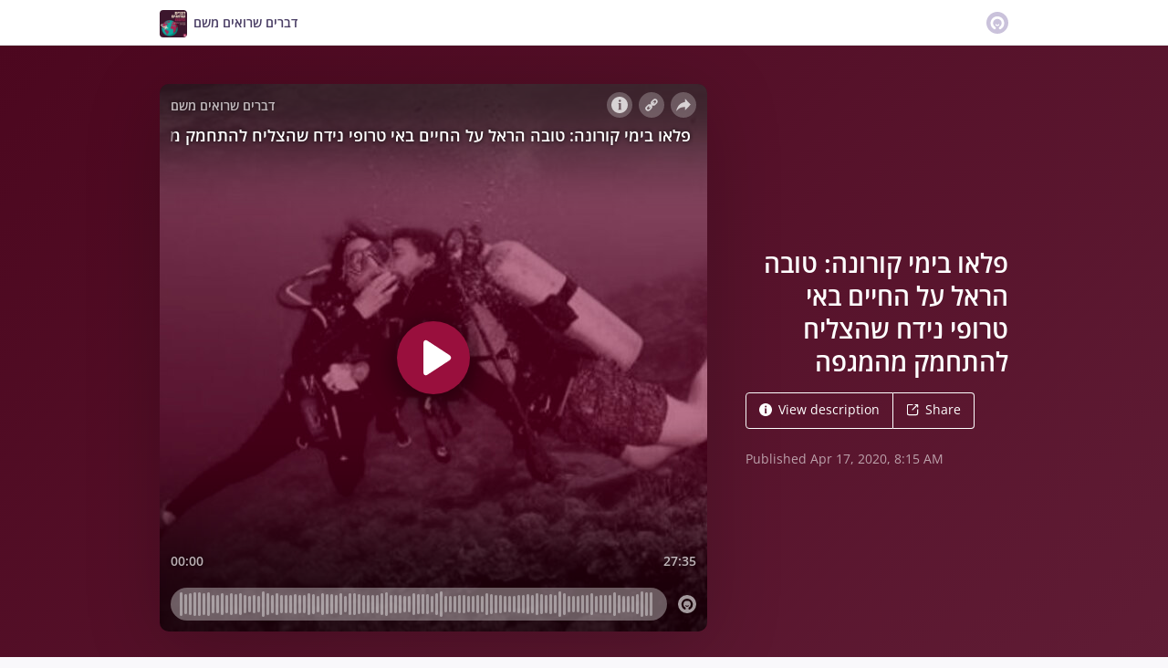

--- FILE ---
content_type: text/html; charset=utf-8
request_url: https://omny.fm/shows/dvarim/3ba51f2f-efa3-4c76-90f7-aba00084ebe1?cloudflare-language=en-US
body_size: 21461
content:
<!DOCTYPE html><html dir="ltr" lang="en"><head><meta charSet="utf-8"/><link rel="dns-prefetch" href="https://www.omnycontent.com"/><link rel="icon" type="image/png" sizes="144x144" href="/_next/static/media/favicon-144x144.4df68316.png"/><meta name="viewport" content="user-scalable=no, width=device-width, initial-scale=1"/><meta http-equiv="x-ua-compatible" content="ie=edge"/><meta name="format-detection" content="email=no"/><title>פלאו בימי קורונה: טובה הראל על החיים באי טרופי נידח שהצליח להתחמק מהמגפה - דברים שרואים משם - Omny.fm</title><meta name="description" content="מועדון הצלילה מושבת, אין טיסות, אין תיירים, אבל גם אין קורונה ומזג האוויר פשוט מושלם. טובה הראל חיה כבר 27 שנים באי פלאו שבאוקיינוס השקט, אחד המקומות היחידים בעולם שהנגיף לא הגיע אליהם. בינתיים."/><meta name="apple-itunes-app" content="app-id=1493121985, affiliate-data=at=1010lRXt&amp;ct=omnyfm-smartbanner"/><meta property="fb:app_id" content="1547996092155695"/><link rel="alternate" type="application/json+oembed" href="https://omny.fm/oembed?url=https%3A%2F%2Fomny.fm%2Fshows%2Fdvarim%2F3ba51f2f-efa3-4c76-90f7-aba00084ebe1&amp;format=json" title="פלאו בימי קורונה: טובה הראל על החיים באי טרופי נידח שהצליח להתחמק מהמגפה"/><meta property="og:type" content="website"/><meta property="og:title" content="פלאו בימי קורונה: טובה הראל על החיים באי טרופי נידח שהצליח להתחמק מהמגפה - דברים שרואים משם"/><meta property="og:description" content="מועדון הצלילה מושבת, אין טיסות, אין תיירים, אבל גם אין קורונה ומזג האוויר פשוט מושלם. טובה הראל חיה כבר 27 שנים באי פלאו שבאוקיינוס השקט, אחד המקומות היחידים בעולם שהנגיף לא הגיע אליהם. בינתיים."/><meta property="og:image" content="https://omny.fm/shows/dvarim/3ba51f2f-efa3-4c76-90f7-aba00084ebe1/image.jpg?t=1587283905&amp;size=wideShare"/><meta property="og:image:width" content="1200"/><meta property="og:image:height" content="630"/><meta name="twitter:card" content="player"/><meta name="twitter:title" content="פלאו בימי קורונה: טובה הראל על החיים באי טרופי נידח שהצליח להתחמק מהמגפה - דברים שרואים משם"/><meta name="twitter:description" content="מועדון הצלילה מושבת, אין טיסות, אין תיירים, אבל גם אין קורונה ומזג האוויר פשוט מושלם. טובה הראל חיה כבר 27 שנים באי פלאו שבאוקיינוס השקט, אחד המקומות היחידים בעולם שהנגיף לא הגיע אליהם. בינתיים."/><meta name="twitter:image" content="https://www.omnycontent.com/d/clips/2b205f04-5ead-4e7a-9f30-a8d9007aa8c1/0025a762-81cc-40f9-8f24-ab3200e7470a/3ba51f2f-efa3-4c76-90f7-aba00084ebe1/image.jpg?t=1587283905&amp;size=medium"/><meta name="twitter:creator" content="@globesnews"/><meta name="twitter:label1" content="Duration"/><meta name="twitter:data1" content="27:35"/><meta name="twitter:player" content="https://omny.fm/shows/dvarim/3ba51f2f-efa3-4c76-90f7-aba00084ebe1/embed?size=Square&amp;source=Twitter&amp;style=Cover"/><meta name="twitter:player:width" content="500"/><meta name="twitter:player:height" content="500"/><meta name="next-head-count" content="27"/><link data-next-font="size-adjust" rel="preconnect" href="/" crossorigin="anonymous"/><link rel="preload" href="/_next/static/css/e70acd4fe50810d6.css" as="style"/><link rel="stylesheet" href="/_next/static/css/e70acd4fe50810d6.css" data-n-g=""/><noscript data-n-css=""></noscript><script defer="" nomodule="" src="/_next/static/chunks/polyfills-42372ed130431b0a.js"></script><script src="/_next/static/chunks/webpack-bdd7b96b57592eb9.js" defer=""></script><script src="/_next/static/chunks/framework-21bb7e1521a0c41f.js" defer=""></script><script src="/_next/static/chunks/main-ad5c1898fb4b53a3.js" defer=""></script><script src="/_next/static/chunks/pages/_app-d443ae95b4b78b45.js" defer=""></script><script src="/_next/static/chunks/5c0b189e-e1bf200516e719d0.js" defer=""></script><script src="/_next/static/chunks/4103-a5f2b962d13c8fb0.js" defer=""></script><script src="/_next/static/chunks/4580-2346b653c8943f86.js" defer=""></script><script src="/_next/static/chunks/8175-34648257bce66d52.js" defer=""></script><script src="/_next/static/chunks/4189-4ef2957c024185af.js" defer=""></script><script src="/_next/static/chunks/8057-06373da890f7cc89.js" defer=""></script><script src="/_next/static/chunks/6617-3a5902b6931030ca.js" defer=""></script><script src="/_next/static/chunks/3259-4a368d26d8674eef.js" defer=""></script><script src="/_next/static/chunks/5550-ecbd5ac3de356191.js" defer=""></script><script src="/_next/static/chunks/8825-cc81a8231c696edf.js" defer=""></script><script src="/_next/static/chunks/4120-57f0cfed7f9e96ee.js" defer=""></script><script src="/_next/static/chunks/5453-152d339b5aa9092e.js" defer=""></script><script src="/_next/static/chunks/1650-d5fcf26696af5503.js" defer=""></script><script src="/_next/static/chunks/4921-e04229d786cd3a31.js" defer=""></script><script src="/_next/static/chunks/4904-730181f726d92112.js" defer=""></script><script src="/_next/static/chunks/1405-1b6141e90f6c0e09.js" defer=""></script><script src="/_next/static/chunks/pages/shows/%5BprogramSlug%5D/%5BclipSlug%5D-c0bad8bfe34fa288.js" defer=""></script><script src="/_next/static/ElJEKQTRwzMgum_vJGxJE/_buildManifest.js" defer=""></script><script src="/_next/static/ElJEKQTRwzMgum_vJGxJE/_ssgManifest.js" defer=""></script></head><body><div id="__next"><style data-emotion="css-global ptfp3d">*,*::before,*::after{box-sizing:border-box;}</style><style data-emotion="css-global 16puznz">body{background:#f9f8fb;min-height:100%;font-family:'Open Sans',Helvetica,Arial,sans-serif;font-size:14px;line-height:1.7;color:#483c63;}@media (max-width: 767px){body{font-size:12.6px;}}</style><style data-emotion="css 1va6926">.css-1va6926{height:50px;background:#ffffff;color:#483c63;border-bottom:1px solid #dddddd;}</style><header class="css-1va6926"><style data-emotion="css zjik7">.css-zjik7{display:-webkit-box;display:-webkit-flex;display:-ms-flexbox;display:flex;}</style><style data-emotion="css 6jjm58">.css-6jjm58{margin-left:auto;margin-right:auto;padding-left:15px;padding-right:15px;display:-webkit-box;display:-webkit-flex;display:-ms-flexbox;display:flex;}@media (min-width: 768px){.css-6jjm58{width:750px;}}@media (min-width: 992px){.css-6jjm58{width:960px;}}</style><div class="css-6jjm58 e9xdk730"><style data-emotion="css zvrv15">.css-zvrv15{overflow:hidden;white-space:nowrap;text-overflow:ellipsis;font-weight:600;-webkit-flex:1 0;-ms-flex:1 0;flex:1 0;line-height:50px;}</style><div class="css-zvrv15"><style data-emotion="css 2log3m">.css-2log3m{color:currentColor;-webkit-text-decoration:none;text-decoration:none;}.css-2log3m:hover,.css-2log3m:focus{-webkit-text-decoration:underline;text-decoration:underline;}</style><a class="css-2log3m" href="/shows/dvarim"><style data-emotion="css k33sj5">.css-k33sj5{vertical-align:middle;border-radius:4px;width:30px;height:30px;}</style><img alt="דברים שרואים משם" src="https://www.omnycontent.com/d/programs/2b205f04-5ead-4e7a-9f30-a8d9007aa8c1/0025a762-81cc-40f9-8f24-ab3200e7470a/image.jpg?t=1577628336&amp;size=thumbnail" class="css-k33sj5"/><style data-emotion="css htxipc">.css-htxipc{display:inline-block;-webkit-flex:none;-ms-flex:none;flex:none;width:0.5em;}</style><span role="presentation" class="css-htxipc"></span><bdi>דברים שרואים משם</bdi></a></div><span role="presentation" class="css-htxipc"></span><style data-emotion="css 2wf165">.css-2wf165{font-size:32px;line-height:50px;color:hsla(258,25%,81%,1);}</style><div class="css-2wf165"><svg xmlns="http://www.w3.org/2000/svg" width="24" height="24" fill="none" viewBox="0 0 16 16"><path fill="currentColor" fill-rule="evenodd" d="M8 0a8 8 0 0 1 7.996 7.75L16 8a8 8 0 0 1-7.75 7.996L8 16A8 8 0 0 1 .004 8.25L0 8A8 8 0 0 1 7.75.004zm0 3.27c-2.757 0-5 2.243-5 5 0 1.785.963 3.448 2.513 4.338a.92.92 0 1 0 .917-1.596A3.17 3.17 0 0 1 4.84 8.27 3.163 3.163 0 0 1 8 5.11a3.163 3.163 0 0 1 3.16 3.16 3.17 3.17 0 0 1-1.583 2.739.92.92 0 1 0 .92 1.593A5.02 5.02 0 0 0 13 8.27c0-2.757-2.243-5-5-5m-.71 5.873.035.054c.074.104.272.31.664.31a.84.84 0 0 0 .702-.337l.068-.104a.419.419 0 0 1 .697.455c-.158.305-.645.822-1.467.822-.83 0-1.303-.524-1.45-.834a.418.418 0 0 1 .752-.366" clip-rule="evenodd"></path></svg></div></div></header><style data-emotion="css 1wdxhlk">.css-1wdxhlk{background:linear-gradient(135deg, #4c071f, #601c35) #601c35;color:#ffffff;overflow:hidden;}</style><div class="css-1wdxhlk"><style data-emotion="css nc3gnj">.css-nc3gnj{display:-webkit-box;display:-webkit-flex;display:-ms-flexbox;display:flex;}@media (max-width: 767px){.css-nc3gnj{-webkit-flex-direction:column;-ms-flex-direction:column;flex-direction:column;}}</style><style data-emotion="css 1nilvxf">.css-1nilvxf{margin-left:auto;margin-right:auto;padding-left:15px;padding-right:15px;display:-webkit-box;display:-webkit-flex;display:-ms-flexbox;display:flex;}@media (min-width: 768px){.css-1nilvxf{width:750px;}}@media (min-width: 992px){.css-1nilvxf{width:960px;}}@media (max-width: 767px){.css-1nilvxf{-webkit-flex-direction:column;-ms-flex-direction:column;flex-direction:column;}}</style><div class="css-1nilvxf e9xdk730"><style data-emotion="css 107ofq7">.css-107ofq7{display:block;width:600px;background:rgba(0,0,0,0.2);margin:3em 0 3em 0;box-shadow:0 1em 6em rgba(0,0,0,0.2);border-radius:10px;overflow:hidden;position:relative;-webkit-transform:translate3d(0, 0, 0);}.css-107ofq7:before{content:'';display:block;height:0;padding-bottom:100%;}@media (max-width: 767px){.css-107ofq7{width:100%;margin:1.5em 0 0 0;}}@media (min-width: 768px){.css-107ofq7{width:400px;}}@media (min-width: 992px){.css-107ofq7{width:600px;}}</style><div class="css-107ofq7"><style data-emotion="css 15x5cbk">.css-15x5cbk{bottom:0;left:0;position:absolute;right:0;top:0;}</style><div class="css-15x5cbk"></div></div><style data-emotion="css x6ag9t">.css-x6ag9t{display:inline-block;-webkit-flex:none;-ms-flex:none;flex:none;width:3em;}</style><span role="presentation" class="css-x6ag9t"></span><style data-emotion="css 1j4uzqt">.css-1j4uzqt{-webkit-flex:1 1;-ms-flex:1 1;flex:1 1;padding:1.6em 0;display:-webkit-box;display:-webkit-flex;display:-ms-flexbox;display:flex;-webkit-flex-direction:column;-ms-flex-direction:column;flex-direction:column;-webkit-box-pack:center;-ms-flex-pack:center;-webkit-justify-content:center;justify-content:center;min-width:0;}</style><div class="css-1j4uzqt"><style data-emotion="css 14b9hxm">.css-14b9hxm{font-weight:600;overflow-wrap:anywhere;word-wrap:break-word;font-size:2em;line-height:1.3;overflow:hidden;display:-webkit-box;-webkit-box-orient:vertical;}@media (min-width: 768px){.css-14b9hxm{max-height:7.8em;-webkit-line-clamp:6;}}@media (min-width: 992px){.css-14b9hxm{max-height:11.7em;-webkit-line-clamp:9;}}</style><h2 dir="auto" class="css-14b9hxm">פלאו בימי קורונה: טובה הראל על החיים באי טרופי נידח שהצליח להתחמק מהמגפה</h2><style data-emotion="css f9f11u">.css-f9f11u{display:block;-webkit-flex:none;-ms-flex:none;flex:none;height:1rem;}</style><span role="presentation" class="css-f9f11u"></span><style data-emotion="css zjik7">.css-zjik7{display:-webkit-box;display:-webkit-flex;display:-ms-flexbox;display:flex;}</style><div class="css-zjik7"><style data-emotion="css x7c89b">.css-x7c89b{color:currentColor;-webkit-text-decoration:none;text-decoration:none;display:inline-block;line-height:1;border-radius:4px;padding:0.8em 1em;vertical-align:middle;border:1px solid currentColor;background:transparent;color:currentColor;}[dir=ltr] .css-x7c89b:not(:first-of-type){border-left:0;border-bottom-left-radius:0;border-top-left-radius:0;}[dir=rtl] .css-x7c89b:not(:first-of-type){border-right:0;border-bottom-right-radius:0;border-top-right-radius:0;}[dir=ltr] .css-x7c89b:not(:last-of-type){border-bottom-right-radius:0;border-top-right-radius:0;}[dir=rtl] .css-x7c89b:not(:last-of-type){border-bottom-left-radius:0;border-top-left-radius:0;}.css-x7c89b:hover,.css-x7c89b:focus{background:rgba(0, 0, 0, 0.04);}.css-x7c89b:active{outline:none;background:rgba(0, 0, 0, 0.06);}</style><a class="css-x7c89b" href="/shows/dvarim/3ba51f2f-efa3-4c76-90f7-aba00084ebe1?cloudflare-language=en-US&amp;cloudflare-language=#description"><style data-emotion="css 16m2zuy">.css-16m2zuy svg{vertical-align:middle;width:14px;height:14px;position:relative;bottom:0.1em;}</style><span class="css-16m2zuy"><svg xmlns="http://www.w3.org/2000/svg" width="1em" height="1em" viewBox="0 0 16 16"><path fill="currentColor" d="M8 0C3.573 0 0 3.573 0 8s3.573 8 8 8 8-3.573 8-8-3.573-8-8-8m-.533 3.218c.213-.213.48-.32.782-.32s.551.106.765.32c.213.213.32.48.32.782s-.106.568-.32.782c-.213.213-.48.32-.765.32-.302 0-.569-.106-.782-.32A1.08 1.08 0 0 1 7.147 4c0-.302.088-.568.32-.782m2.417 9.458H6.506v-.338c.25-.035.427-.106.516-.195.143-.125.213-.356.213-.676V7.324c0-.284-.053-.48-.142-.587-.09-.106-.285-.178-.569-.232v-.337h2.72v5.368c0 .302.054.516.143.587.089.09.267.16.516.213v.34z"></path></svg></span><style data-emotion="css htxipc">.css-htxipc{display:inline-block;-webkit-flex:none;-ms-flex:none;flex:none;width:0.5em;}</style><span role="presentation" class="css-htxipc"></span>View description</a><a class="css-x7c89b" href="/shows/dvarim/3ba51f2f-efa3-4c76-90f7-aba00084ebe1?cloudflare-language=en-US&amp;cloudflare-language=#sharing"><span class="css-16m2zuy"><svg xmlns="http://www.w3.org/2000/svg" width="1em" height="1em" fill="none" viewBox="0 0 16 16"><path fill="currentColor" d="M8.7 1v1.4H3.1a.7.7 0 0 0-.7.7v9.8a.7.7 0 0 0 .7.7h9.8a.7.7 0 0 0 .7-.7V7.3H15v5.6a2.1 2.1 0 0 1-2.1 2.1H3.1A2.1 2.1 0 0 1 1 12.9V3.1C1 1.94 1.94 1 3.1 1zm5.6 0h.014q.024 0 .048.002za.7.7 0 0 1 .296.065l.043.022a.5.5 0 0 1 .078.05q.04.03.078.068l-.063-.056a.7.7 0 0 1 .119.118q.004.008.012.016a.7.7 0 0 1 .071.12l.016.037.025.074q.006.022.01.045a.4.4 0 0 1 .012.08l.002.038L15 1.7v3.5h-1.4V3.39L8.495 8.495a.7.7 0 0 1-.924.058l-.066-.058a.7.7 0 0 1 0-.99L12.61 2.4H10.8V1z"></path></svg></span><span role="presentation" class="css-htxipc"></span>Share</a></div><style data-emotion="css z8idmm">.css-z8idmm{display:block;-webkit-flex:none;-ms-flex:none;flex:none;height:1.5em;}</style><span role="presentation" class="css-z8idmm"></span><style data-emotion="css 1jkdpqt">.css-1jkdpqt{opacity:0.6;}</style><div class="css-1jkdpqt"></div></div></div></div><style data-emotion="css 32buz0">.css-32buz0{display:block;-webkit-flex:none;-ms-flex:none;flex:none;height:2em;}</style><span role="presentation" class="css-32buz0"></span><style data-emotion="css 1rskwp1">.css-1rskwp1{margin-left:auto;margin-right:auto;padding-left:15px;padding-right:15px;}@media (min-width: 768px){.css-1rskwp1{width:750px;}}@media (min-width: 992px){.css-1rskwp1{width:960px;}}</style><div class="css-1rskwp1 e9xdk730"><style data-emotion="css 1umz6dk">@media (min-width: 992px){.css-1umz6dk{display:-webkit-box;display:-webkit-flex;display:-ms-flexbox;display:flex;-webkit-box-flex-wrap:wrap;-webkit-flex-wrap:wrap;-ms-flex-wrap:wrap;flex-wrap:wrap;margin-bottom:0;}[dir=ltr] .css-1umz6dk{margin-right:-30px;}[dir=rtl] .css-1umz6dk{margin-left:-30px;}}</style><div class="css-1umz6dk"><style data-emotion="css or2njj">@media (min-width: 992px){.css-or2njj{padding-bottom:0;width:66.66666666666666%;}[dir=ltr] .css-or2njj{padding-right:30px;}[dir=rtl] .css-or2njj{padding-left:30px;}}</style><div class="css-or2njj"><style data-emotion="css h6xrho">.css-h6xrho{overflow-wrap:anywhere;word-wrap:break-word;overflow:hidden;}</style><style data-emotion="css kkilqj">.css-kkilqj{background:#ffffff;padding:1.6em;border:1px solid hsla(258,25%,91%,1);overflow-wrap:anywhere;word-wrap:break-word;overflow:hidden;}</style><div id="description" class="css-kkilqj ecbudqn1"><div><style data-emotion="css zjik7">.css-zjik7{display:-webkit-box;display:-webkit-flex;display:-ms-flexbox;display:flex;}</style><ul role="tablist" class="css-zjik7"><li><style data-emotion="css e5a98m">.css-e5a98m{-webkit-appearance:none;-moz-appearance:none;-ms-appearance:none;appearance:none;background:transparent;border:0;color:inherit;font:inherit;letter-spacing:inherit;text-rendering:inherit;padding:0;font-weight:700;font-size:1.1em;}.css-e5a98m:not(:disabled, .disabled){cursor:pointer;}.css-e5a98m:hover,.css-e5a98m:focus{outline:none;color:#483c63;}</style><button type="button" role="tab" id="tabid-Description" aria-selected="true" aria-controls="tabpanelid-Description" tabindex="0" class="css-e5a98m">Description</button></li></ul><style data-emotion="css k3cd46">.css-k3cd46{display:block;-webkit-flex:none;-ms-flex:none;flex:none;height:1em;}</style><span role="presentation" class="css-k3cd46"></span><div role="tabpanel" id="tabpanelid-Description" aria-labelledby="tabid-Description" tabindex="0"><style data-emotion="css jm5bon">.css-jm5bon a{color:#6313BC;-webkit-text-decoration:none;text-decoration:none;}.css-jm5bon a:hover,.css-jm5bon a:focus{-webkit-text-decoration:underline;text-decoration:underline;}.css-jm5bon p{margin:0 0 9.8px;}.css-jm5bon em{font-style:italic;}.css-jm5bon ol{margin-block-start:1em;margin-block-end:1em;-webkit-margin-start:0px;margin-inline-start:0px;-webkit-margin-end:0px;margin-inline-end:0px;-webkit-padding-start:40px;padding-inline-start:40px;list-style-type:decimal;}.css-jm5bon ul{margin-block-start:1em;margin-block-end:1em;-webkit-margin-start:0px;margin-inline-start:0px;-webkit-margin-end:0px;margin-inline-end:0px;-webkit-padding-start:40px;padding-inline-start:40px;list-style-type:disc;}.css-jm5bon blockquote{padding:10px 20px;border-left:5px solid #eee;}.css-jm5bon hr{border:0;border-top:1px solid #eee;margin-bottom:20px;margin-top:20px;}</style><bdi class="css-jm5bon"><p dir="rtl">מועדון הצלילה מושבת, אין טיסות, אין תיירים, אבל גם אין קורונה ומזג האוויר פשוט מושלם. טובה הראל חיה כבר 27 שנים באי פלאו שבאוקיינוס השקט, אחד המקומות היחידים בעולם שהנגיף לא הגיע אליהם. בינתיים.</p></bdi></div></div></div><style data-emotion="css 32buz0">.css-32buz0{display:block;-webkit-flex:none;-ms-flex:none;flex:none;height:2em;}</style><span role="presentation" class="css-32buz0"></span><style data-emotion="css 14b25eh">.css-14b25eh{background:#ffffff;padding:1.6em;border:1px solid hsla(258,25%,91%,1);}</style><div id="sharing" class="css-14b25eh ecbudqn1"><div><ul role="tablist" class="css-zjik7"><li><button type="button" role="tab" id="tabid-Share" aria-selected="true" aria-controls="tabpanelid-Share" tabindex="0" class="css-e5a98m">Share</button></li><li><style data-emotion="css 1bd3hk4">.css-1bd3hk4{display:inline-block;-webkit-flex:none;-ms-flex:none;flex:none;width:1em;}</style><span role="presentation" class="css-1bd3hk4"></span><style data-emotion="css 1k7nlu2">.css-1k7nlu2{-webkit-appearance:none;-moz-appearance:none;-ms-appearance:none;appearance:none;background:transparent;border:0;color:inherit;font:inherit;letter-spacing:inherit;text-rendering:inherit;padding:0;font-weight:700;color:hsla(258,25%,71%,1);font-size:1.1em;}.css-1k7nlu2:not(:disabled, .disabled){cursor:pointer;}.css-1k7nlu2:hover,.css-1k7nlu2:focus{outline:none;color:#483c63;}</style><button type="button" role="tab" id="tabid-Embed" aria-selected="false" aria-controls="tabpanelid-Embed" tabindex="-1" class="css-1k7nlu2">Embed</button></li></ul><span role="presentation" class="css-k3cd46"></span><div role="tabpanel" id="tabpanelid-Share" aria-labelledby="tabid-Share" tabindex="0"><style data-emotion="css 1ljlqvg">.css-1ljlqvg{display:-webkit-box;display:-webkit-flex;display:-ms-flexbox;display:flex;-webkit-box-flex-wrap:wrap;-webkit-flex-wrap:wrap;-ms-flex-wrap:wrap;flex-wrap:wrap;margin-bottom:-4px;}[dir=ltr] .css-1ljlqvg{margin-right:-4px;}[dir=rtl] .css-1ljlqvg{margin-left:-4px;}</style><ul class="css-1ljlqvg"><style data-emotion="css blmbff">.css-blmbff{padding-bottom:4px;}[dir=ltr] .css-blmbff{padding-right:4px;}[dir=rtl] .css-blmbff{padding-left:4px;}</style><li class="css-blmbff"><style data-emotion="css 4szbvg">.css-4szbvg{color:currentColor;-webkit-text-decoration:none;text-decoration:none;display:inline-block;line-height:1;border-radius:4px;padding:0.8em 1em;vertical-align:middle;background:#3b5998;color:#fff;border:1px solid #3b5998;}.css-4szbvg:hover,.css-4szbvg:focus{background:hsla(221,44%,36%,1);}.css-4szbvg:active{background:hsla(221,44%,33%,1);}</style><a href="https://www.facebook.com/sharer/sharer.php?u=https%3A%2F%2Fomny.fm%2Fshows%2Fdvarim%2F3ba51f2f-efa3-4c76-90f7-aba00084ebe1" title="Share on Facebook" target="_blank" rel="noreferrer" class="css-4szbvg"><style data-emotion="css 1nuuu7i">.css-1nuuu7i{bottom:0.05em;display:inline-block;height:16px;width:16px;position:relative;vertical-align:middle;}</style><svg xmlns="http://www.w3.org/2000/svg" width="1em" height="1em" viewBox="0 0 16 16" class="css-1nuuu7i"><path fill="currentColor" d="M2.662 2A.66.66 0 0 0 2 2.662v10.675c0 .366.296.662.662.662H8.41V9.353H6.846V7.54H8.41V6.206c0-1.55.946-2.394 2.33-2.394.662 0 1.231.05 1.397.071v1.62h-.96c-.752 0-.897.358-.897.883v1.156h1.793l-.233 1.811h-1.56V14h3.058a.66.66 0 0 0 .662-.662V2.663a.66.66 0 0 0-.662-.662z"></path></svg><style data-emotion="css r9bic9">@media (max-width: 767px){.css-r9bic9{display:none;}}</style><span class="css-r9bic9"> <!-- -->Facebook</span></a></li><li class="css-blmbff"><style data-emotion="css 82hgd">.css-82hgd{color:currentColor;-webkit-text-decoration:none;text-decoration:none;display:inline-block;line-height:1;border-radius:4px;padding:0.8em 1em;vertical-align:middle;background:#000000;color:#fff;border:1px solid #000000;}.css-82hgd:hover,.css-82hgd:focus{background:hsla(0,0%,0%,1);}.css-82hgd:active{background:hsla(0,0%,0%,1);}</style><a href="https://x.com/intent/tweet?url=https%3A%2F%2Fomny.fm%2Fshows%2Fdvarim%2F3ba51f2f-efa3-4c76-90f7-aba00084ebe1&amp;text=%D7%A4%D7%9C%D7%90%D7%95%20%D7%91%D7%99%D7%9E%D7%99%20%D7%A7%D7%95%D7%A8%D7%95%D7%A0%D7%94%3A%20%D7%98%D7%95%D7%91%D7%94%20%D7%94%D7%A8%D7%90%D7%9C%20%D7%A2%D7%9C%20%D7%94%D7%97%D7%99%D7%99%D7%9D%20%D7%91%D7%90%D7%99%20%D7%98%D7%A8%D7%95%D7%A4%D7%99%20%D7%A0%D7%99%D7%93%D7%97%20%D7%A9%D7%94%D7%A6%D7%9C%D7%99%D7%97%20%D7%9C%D7%94%D7%AA%D7%97%D7%9E%D7%A7%20%D7%9E%D7%94%D7%9E%D7%92%D7%A4%D7%94" title="Share on X (Twitter)" target="_blank" rel="noreferrer" class="css-82hgd"><svg xmlns="http://www.w3.org/2000/svg" width="1em" height="1em" fill="none" viewBox="0 0 1200 1227" class="css-1nuuu7i"><path fill="currentColor" d="M714.163 519.284 1160.89 0h-105.86L667.137 450.887 357.328 0H0l468.492 681.821L0 1226.37h105.866l409.625-476.152 327.181 476.152H1200L714.137 519.284zM569.165 687.828l-47.468-67.894-377.686-540.24h162.604l304.797 435.991 47.468 67.894 396.2 566.721H892.476L569.165 687.854z"></path></svg><span class="css-r9bic9"> <!-- -->X (Twitter)</span></a></li><li class="css-blmbff"><style data-emotion="css 1w1rsr2">.css-1w1rsr2{color:currentColor;-webkit-text-decoration:none;text-decoration:none;display:inline-block;line-height:1;border-radius:4px;padding:0.8em 1em;vertical-align:middle;background:#25d366;color:#fff;border:1px solid #25d366;}.css-1w1rsr2:hover,.css-1w1rsr2:focus{background:hsla(142,70%,44%,1);}.css-1w1rsr2:active{background:hsla(142,70%,41%,1);}</style><a href="https://wa.me/?text=%D7%A4%D7%9C%D7%90%D7%95%20%D7%91%D7%99%D7%9E%D7%99%20%D7%A7%D7%95%D7%A8%D7%95%D7%A0%D7%94%3A%20%D7%98%D7%95%D7%91%D7%94%20%D7%94%D7%A8%D7%90%D7%9C%20%D7%A2%D7%9C%20%D7%94%D7%97%D7%99%D7%99%D7%9D%20%D7%91%D7%90%D7%99%20%D7%98%D7%A8%D7%95%D7%A4%D7%99%20%D7%A0%D7%99%D7%93%D7%97%20%D7%A9%D7%94%D7%A6%D7%9C%D7%99%D7%97%20%D7%9C%D7%94%D7%AA%D7%97%D7%9E%D7%A7%20%D7%9E%D7%94%D7%9E%D7%92%D7%A4%D7%94 https%3A%2F%2Fomny.fm%2Fshows%2Fdvarim%2F3ba51f2f-efa3-4c76-90f7-aba00084ebe1" title="Share on WhatsApp" target="_blank" rel="noreferrer" class="css-1w1rsr2"><svg xmlns="http://www.w3.org/2000/svg" width="1em" height="1em" viewBox="0 0 16 16" class="css-1nuuu7i"><path fill="currentColor" fill-rule="evenodd" d="M11.648 9.588c-.198-.099-1.172-.578-1.354-.644-.181-.067-.313-.1-.445.099-.133.198-.512.644-.628.777-.115.132-.23.148-.429.05-.198-.1-.836-.31-1.593-.984-.589-.526-.987-1.174-1.102-1.373-.116-.198-.012-.305.087-.404.089-.089.198-.231.297-.347s.132-.198.198-.33c.066-.133.033-.248-.016-.347-.05-.1-.446-1.075-.611-1.471-.161-.387-.324-.334-.446-.34a8 8 0 0 0-.38-.007.73.73 0 0 0-.528.247c-.182.199-.693.678-.693 1.653s.71 1.917.809 2.05 1.397 2.133 3.384 2.99c.472.205.841.327 1.13.418.474.15.906.13 1.247.079.38-.057 1.172-.48 1.337-.942.165-.463.165-.86.116-.942-.05-.083-.182-.133-.38-.232m-3.615 4.935h-.002a6.6 6.6 0 0 1-3.354-.918l-.241-.143-2.494.654.666-2.431-.157-.25a6.57 6.57 0 0 1-1.008-3.507A6.6 6.6 0 0 1 8.036 1.34c1.76 0 3.415.687 4.659 1.933a6.55 6.55 0 0 1 1.928 4.662c-.001 3.633-2.958 6.59-6.59 6.59m5.609-12.199A7.88 7.88 0 0 0 8.033 0C3.663 0 .106 3.556.105 7.928c0 1.397.364 2.761 1.058 3.964L.038 16l4.203-1.103a7.9 7.9 0 0 0 3.79.965h.002c4.37 0 7.927-3.556 7.929-7.928a7.88 7.88 0 0 0-2.32-5.609"></path></svg><span class="css-r9bic9"> <!-- -->WhatsApp</span></a></li><li class="css-blmbff"><style data-emotion="css v3q46e">.css-v3q46e{color:currentColor;-webkit-text-decoration:none;text-decoration:none;display:inline-block;line-height:1;border-radius:4px;padding:0.8em 1em;vertical-align:middle;background:#8964cc;color:#fff;border:1px solid #8964cc;}.css-v3q46e:hover,.css-v3q46e:focus{background:hsla(261,50%,55%,1);}.css-v3q46e:active{background:hsla(261,50%,52%,1);}</style><a href="mailto:?subject=%D7%A4%D7%9C%D7%90%D7%95%20%D7%91%D7%99%D7%9E%D7%99%20%D7%A7%D7%95%D7%A8%D7%95%D7%A0%D7%94%3A%20%D7%98%D7%95%D7%91%D7%94%20%D7%94%D7%A8%D7%90%D7%9C%20%D7%A2%D7%9C%20%D7%94%D7%97%D7%99%D7%99%D7%9D%20%D7%91%D7%90%D7%99%20%D7%98%D7%A8%D7%95%D7%A4%D7%99%20%D7%A0%D7%99%D7%93%D7%97%20%D7%A9%D7%94%D7%A6%D7%9C%D7%99%D7%97%20%D7%9C%D7%94%D7%AA%D7%97%D7%9E%D7%A7%20%D7%9E%D7%94%D7%9E%D7%92%D7%A4%D7%94&amp;body=https%3A%2F%2Fomny.fm%2Fshows%2Fdvarim%2F3ba51f2f-efa3-4c76-90f7-aba00084ebe1" title="Email link" target="_blank" rel="noreferrer" class="css-v3q46e"><svg xmlns="http://www.w3.org/2000/svg" width="1em" height="1em" viewBox="0 0 16 16" class="css-1nuuu7i"><path fill="currentColor" d="M1.937 3.5a1 1 0 0 0-.341.066l6.382 5.212 6.475-5.191a.9.9 0 0 0-.39-.087zm13.03.69L8.226 9.59a.4.4 0 0 1-.505-.003L1.05 4.14a.9.9 0 0 0-.05.284v7.152c0 .108.022.21.057.308l3.718-3.58a.403.403 0 0 1 .564.007.39.39 0 0 1-.007.556L1.62 12.442c.1.035.206.058.318.058h12.126a1 1 0 0 0 .356-.07l-3.73-3.59a.39.39 0 0 1-.007-.557.4.4 0 0 1 .563-.007l3.71 3.572a.9.9 0 0 0 .045-.272V4.424a1 1 0 0 0-.034-.235"></path></svg><span class="css-r9bic9"> <!-- -->Email</span></a></li><li class="css-blmbff"><style data-emotion="css 1dx4ds5">.css-1dx4ds5{color:currentColor;-webkit-text-decoration:none;text-decoration:none;display:inline-block;line-height:1;border-radius:4px;padding:0.8em 1em;vertical-align:middle;background:#fff;color:#000;border:1px solid #000;}.css-1dx4ds5:hover,.css-1dx4ds5:focus{background:hsla(0,0%,95%,1);}.css-1dx4ds5:active{background:hsla(0,0%,92%,1);}</style><a href="https://traffic.omny.fm/d/clips/2b205f04-5ead-4e7a-9f30-a8d9007aa8c1/0025a762-81cc-40f9-8f24-ab3200e7470a/3ba51f2f-efa3-4c76-90f7-aba00084ebe1/audio.mp3?download=true" title="Download audio" target="_blank" rel="noreferrer" class="css-1dx4ds5"><svg xmlns="http://www.w3.org/2000/svg" width="1em" height="1em" viewBox="0 0 16 16" class="css-1nuuu7i"><path fill="currentColor" fill-rule="evenodd" d="M11.353 6.337 8.881 9.004V1h-1.7v8.038L4.649 6.337 3.442 7.604l4.605 4.91 4.51-4.91zM2.5 15h11v-1.812h-11z"></path></svg><span class="css-r9bic9"> <!-- -->Download</span></a></li></ul><span role="presentation" class="css-k3cd46"></span><style data-emotion="css mwyfzg">.css-mwyfzg{display:-webkit-box;display:-webkit-flex;display:-ms-flexbox;display:flex;}@media (max-width: 767px){.css-mwyfzg{-webkit-flex-direction:column;-ms-flex-direction:column;flex-direction:column;}.css-mwyfzg label{-webkit-flex:1 0 auto;-ms-flex:1 0 auto;flex:1 0 auto;margin:0.5em 0 0 0;line-height:1;}}</style><div class="css-mwyfzg"><style data-emotion="css 1tk97hv">.css-1tk97hv{-webkit-flex:2.3 0;-ms-flex:2.3 0;flex:2.3 0;display:inline-block;}.css-1tk97hv:hover,.css-1tk97hv:focus{border-color:#483c63;}</style><style data-emotion="css 7tm5mh">.css-7tm5mh{border:1px solid #b9b9b9;border-radius:4px;color:#483c63;font-size:14px;line-height:1.7;padding:7px 10px;width:100%;-webkit-flex:2.3 0;-ms-flex:2.3 0;flex:2.3 0;display:inline-block;}.css-7tm5mh:focus{outline:none;border:1px solid #6313BC;box-shadow:inset 0 0 0 2px rgb(99 19 188 / 25%);}.css-7tm5mh:hover,.css-7tm5mh:focus{border-color:#483c63;}</style><input readonly="" class="css-7tm5mh e6cicr52" value="https://omny.fm/shows/dvarim/3ba51f2f-efa3-4c76-90f7-aba00084ebe1"/><span role="presentation" class="css-1bd3hk4"></span><style data-emotion="css mhr86e">.css-mhr86e{display:-webkit-box;display:-webkit-flex;display:-ms-flexbox;display:flex;-webkit-align-items:center;-webkit-box-align:center;-ms-flex-align:center;align-items:center;}.css-mhr86e:hover,.css-mhr86e:focus{border-color:#483c63;}</style><label class="css-mhr86e"><input type="checkbox"/><style data-emotion="css htxipc">.css-htxipc{display:inline-block;-webkit-flex:none;-ms-flex:none;flex:none;width:0.5em;}</style><span role="presentation" class="css-htxipc"></span>Play from 00:00</label></div></div><div role="tabpanel" id="tabpanelid-Embed" aria-labelledby="tabid-Embed" tabindex="0" hidden=""><div><style data-emotion="css midsti">.css-midsti{display:-webkit-box;display:-webkit-flex;display:-ms-flexbox;display:flex;-webkit-box-flex-wrap:wrap;-webkit-flex-wrap:wrap;-ms-flex-wrap:wrap;flex-wrap:wrap;margin-bottom:-20px;}[dir=ltr] .css-midsti{margin-right:-30px;}[dir=rtl] .css-midsti{margin-left:-30px;}</style><div class="css-midsti"><style data-emotion="css coqb6y">.css-coqb6y{padding-bottom:20px;}[dir=ltr] .css-coqb6y{padding-right:30px;}[dir=rtl] .css-coqb6y{padding-left:30px;}@media (max-width: 767px){.css-coqb6y{width:100%;}}@media (min-width: 768px){.css-coqb6y{width:33.333%;}}</style><div class="css-coqb6y"><label><style data-emotion="css 1j389vi">.css-1j389vi{font-weight:700;}</style><span class="css-1j389vi">Type</span><style data-emotion="css 975l7u">.css-975l7u{display:block;-webkit-flex:none;-ms-flex:none;flex:none;height:5px;}</style><span role="presentation" class="css-975l7u"></span><style data-emotion="css 1p3hr01">.css-1p3hr01:hover,.css-1p3hr01:focus{border-color:#483c63;}</style><style data-emotion="css nhoz4n">.css-nhoz4n{border:1px solid #b9b9b9;border-radius:4px;color:#483c63;font-size:14px;line-height:1.7;-webkit-appearance:none;-moz-appearance:none;-ms-appearance:none;appearance:none;background:url("data:image/svg+xml;charset=utf-8,%3Csvg xmlns='http://www.w3.org/2000/svg' width='16' height='16' fill='%23aaa'%3E%3Cpath fill-rule='evenodd' d='M12.615 4.5 14 5.813 8 11.5 2 5.813 3.385 4.5 8 8.875z'/%3E%3C/svg%3E");-webkit-background-position:calc(100% - 6px) 50%;background-position:calc(100% - 6px) 50%;background-repeat:no-repeat;-webkit-background-size:14px 14px;background-size:14px 14px;line-height:inherit;padding:5px 26px 5px 10px;width:100%;}.css-nhoz4n:focus{outline:none;border:1px solid #6313BC;box-shadow:inset 0 0 0 2px rgb(99 19 188 / 25%);}.css-nhoz4n::-ms-expand{display:none;}.css-nhoz4n:hover,.css-nhoz4n:focus{border-color:#483c63;}</style><select class="css-nhoz4n e6cicr50"><option value="clipOnly" selected="">Clip</option></select></label></div><div class="css-coqb6y"><label><span class="css-1j389vi">Style</span><span role="presentation" class="css-975l7u"></span><style data-emotion="css 1d5a415">.css-1d5a415:hover{border-color:#483c63;}</style><style data-emotion="css 1dmxncf">.css-1dmxncf{border:1px solid #b9b9b9;border-radius:4px;color:#483c63;font-size:14px;line-height:1.7;-webkit-appearance:none;-moz-appearance:none;-ms-appearance:none;appearance:none;background:url("data:image/svg+xml;charset=utf-8,%3Csvg xmlns='http://www.w3.org/2000/svg' width='16' height='16' fill='%23aaa'%3E%3Cpath fill-rule='evenodd' d='M12.615 4.5 14 5.813 8 11.5 2 5.813 3.385 4.5 8 8.875z'/%3E%3C/svg%3E");-webkit-background-position:calc(100% - 6px) 50%;background-position:calc(100% - 6px) 50%;background-repeat:no-repeat;-webkit-background-size:14px 14px;background-size:14px 14px;line-height:inherit;padding:5px 26px 5px 10px;width:100%;}.css-1dmxncf:focus{outline:none;border:1px solid #6313BC;box-shadow:inset 0 0 0 2px rgb(99 19 188 / 25%);}.css-1dmxncf::-ms-expand{display:none;}.css-1dmxncf:hover{border-color:#483c63;}</style><select class="css-1dmxncf e6cicr50"><option value="wideImage" selected="">Wide image</option><option value="wideSimple">Wide simple</option><option value="square">Square</option></select></label></div><style data-emotion="css 10gmic4">.css-10gmic4{padding-bottom:20px;}[dir=ltr] .css-10gmic4{padding-right:30px;}[dir=rtl] .css-10gmic4{padding-left:30px;}@media (max-width: 767px){.css-10gmic4{width:100%;}}@media (min-width: 768px){.css-10gmic4{display:-webkit-box;display:-webkit-flex;display:-ms-flexbox;display:flex;-webkit-flex-direction:column;-ms-flex-direction:column;flex-direction:column;width:33.333%;}}</style><div class="css-10gmic4"><span class="css-1j389vi">Options</span><span role="presentation" class="css-975l7u"></span><style data-emotion="css qcjqpb">.css-qcjqpb{-webkit-align-items:center;-webkit-box-align:center;-ms-flex-align:center;align-items:center;display:-webkit-box;display:-webkit-flex;display:-ms-flexbox;display:flex;-webkit-flex:1;-ms-flex:1;flex:1;}.css-qcjqpb:hover,.css-qcjqpb:focus{border-color:#483c63;}</style><label class="css-qcjqpb"><input type="checkbox"/><span role="presentation" class="css-htxipc"></span>Play from 00:00</label></div></div><style data-emotion="css 1dvs15x">.css-1dvs15x{display:block;-webkit-flex:none;-ms-flex:none;flex:none;height:20px;}</style><span role="presentation" class="css-1dvs15x"></span><div><span class="css-1j389vi">iFrame code</span><span role="presentation" class="css-975l7u"></span><style data-emotion="css 1vz4q50">.css-1vz4q50{border:1px solid #b9b9b9;border-radius:4px;color:#483c63;font-size:14px;line-height:1.7;padding:7px 10px;width:100%;}.css-1vz4q50:focus{outline:none;border:1px solid #6313BC;box-shadow:inset 0 0 0 2px rgb(99 19 188 / 25%);}.css-1vz4q50:hover,.css-1vz4q50:focus{border-color:#483c63;}</style><textarea readonly="" rows="3" class="css-1vz4q50 e6cicr51">&lt;iframe src=&quot;https://omny.fm/shows/dvarim/3ba51f2f-efa3-4c76-90f7-aba00084ebe1/embed?size=Wide&amp;style=Cover&quot; width=&quot;100%&quot; height=&quot;180&quot; allow=&quot;autoplay; clipboard-write; fullscreen&quot; frameborder=&quot;0&quot; title=&quot;פלאו בימי קורונה: טובה הראל על החיים באי טרופי נידח שהצליח להתחמק מהמגפה&quot;&gt;&lt;/iframe&gt;</textarea></div><span role="presentation" class="css-1dvs15x"></span><div><span class="css-1j389vi">Preview</span><span role="presentation" class="css-975l7u"></span><style data-emotion="css zl1inp">.css-zl1inp{display:-webkit-box;display:-webkit-flex;display:-ms-flexbox;display:flex;-webkit-box-pack:center;-ms-flex-pack:center;-webkit-justify-content:center;justify-content:center;}</style><div class="css-zl1inp"><iframe src="https://omny.fm/shows/dvarim/3ba51f2f-efa3-4c76-90f7-aba00084ebe1/embed?size=Wide&amp;style=Cover" title="פלאו בימי קורונה: טובה הראל על החיים באי טרופי נידח שהצליח להתחמק מהמגפה" width="100%" height="180" allow="autoplay; clipboard-write; fullscreen" frameBorder="0" class="css-0"></iframe></div></div></div></div></div></div><span role="presentation" class="css-32buz0"></span></div><style data-emotion="css 102cn2v">@media (min-width: 992px){.css-102cn2v{padding-bottom:0;width:33.33333333333333%;}[dir=ltr] .css-102cn2v{padding-right:30px;}[dir=rtl] .css-102cn2v{padding-left:30px;}}</style><div class="css-102cn2v"><div class="css-14b25eh ecbudqn1"><style data-emotion="css l2jd8l">.css-l2jd8l{font-weight:700;line-height:165%;}</style><h4 class="css-l2jd8l">In 1 playlist(s)</h4><style data-emotion="css 10t7zxc">.css-10t7zxc{display:block;-webkit-flex:none;-ms-flex:none;flex:none;height:0.7rem;}</style><span role="presentation" class="css-10t7zxc"></span><ul><li><style data-emotion="css b6xnxe">.css-b6xnxe{display:block;-webkit-flex:none;-ms-flex:none;flex:none;height:0.6em;}</style><span role="presentation" class="css-b6xnxe"></span><style data-emotion="css 1wkhmn6">.css-1wkhmn6{color:currentColor;-webkit-text-decoration:none;text-decoration:none;display:-webkit-box;display:-webkit-flex;display:-ms-flexbox;display:flex;}</style><a class="omny-unique-0 css-1wkhmn6" title="דברים שרואים משם" href="/shows/dvarim/playlists/podcast"><style data-emotion="css im5vv1">.css-im5vv1{perspective:350px;width:44px;height:44px;-webkit-flex-shrink:0;-ms-flex-negative:0;flex-shrink:0;}</style><div class="css-im5vv1"><style data-emotion="css 8d6gj1">.css-8d6gj1{position:relative;width:100%;height:100%;transform-origin:0 0;}[dir=ltr] .css-8d6gj1{-webkit-transform:rotateY(10deg);-moz-transform:rotateY(10deg);-ms-transform:rotateY(10deg);transform:rotateY(10deg);}[dir=rtl] .css-8d6gj1{-webkit-transform:rotateY(-10deg);-moz-transform:rotateY(-10deg);-ms-transform:rotateY(-10deg);transform:rotateY(-10deg);}</style><div class="css-8d6gj1"><style data-emotion="css rqyoty">.css-rqyoty{opacity:0.2;border-radius:3px;background:#afa1ca;width:100%;height:100%;overflow:hidden;position:absolute;top:0;left:0;}[dir=ltr] .css-rqyoty{-webkit-transform:scale(0.8) translateX(-19%);-moz-transform:scale(0.8) translateX(-19%);-ms-transform:scale(0.8) translateX(-19%);transform:scale(0.8) translateX(-19%);}[dir=rtl] .css-rqyoty{-webkit-transform:scale(0.8) translateX(19%);-moz-transform:scale(0.8) translateX(19%);-ms-transform:scale(0.8) translateX(19%);transform:scale(0.8) translateX(19%);}</style><div class="css-rqyoty"><style data-emotion="css w1atjl">.css-w1atjl{width:100%;height:100%;}</style><img src="https://www.omnycontent.com/d/playlist/2b205f04-5ead-4e7a-9f30-a8d9007aa8c1/0025a762-81cc-40f9-8f24-ab3200e7470a/e3d01d25-628c-40f6-8b82-ab3200e840b4/image.jpg?t=1577628756&amp;size=small" loading="lazy" alt="" class="css-w1atjl"/></div><style data-emotion="css dzh05g">.css-dzh05g{opacity:0.5;border-radius:3px;background:#afa1ca;width:100%;height:100%;overflow:hidden;position:absolute;top:0;left:0;}[dir=ltr] .css-dzh05g{-webkit-transform:scale(0.9) translateX(-9%);-moz-transform:scale(0.9) translateX(-9%);-ms-transform:scale(0.9) translateX(-9%);transform:scale(0.9) translateX(-9%);}[dir=rtl] .css-dzh05g{-webkit-transform:scale(0.9) translateX(9%);-moz-transform:scale(0.9) translateX(9%);-ms-transform:scale(0.9) translateX(9%);transform:scale(0.9) translateX(9%);}</style><div class="css-dzh05g"><img src="https://www.omnycontent.com/d/playlist/2b205f04-5ead-4e7a-9f30-a8d9007aa8c1/0025a762-81cc-40f9-8f24-ab3200e7470a/e3d01d25-628c-40f6-8b82-ab3200e840b4/image.jpg?t=1577628756&amp;size=small" loading="lazy" alt="" class="css-w1atjl"/></div><style data-emotion="css 7s5q1a">.css-7s5q1a{border-radius:3px;background:#afa1ca;width:100%;height:100%;overflow:hidden;position:absolute;top:0;left:0;}</style><div class="css-7s5q1a"><img src="https://www.omnycontent.com/d/playlist/2b205f04-5ead-4e7a-9f30-a8d9007aa8c1/0025a762-81cc-40f9-8f24-ab3200e7470a/e3d01d25-628c-40f6-8b82-ab3200e840b4/image.jpg?t=1577628756&amp;size=small" loading="lazy" alt="" class="css-w1atjl"/></div></div></div><style data-emotion="css zi82ad">.css-zi82ad{display:inline-block;-webkit-flex:none;-ms-flex:none;flex:none;width:0.8em;}</style><span role="presentation" class="css-zi82ad"></span><style data-emotion="css owxo0s">.css-owxo0s{min-width:0;-webkit-flex:1 1;-ms-flex:1 1;flex:1 1;line-height:1.5;}</style><div class="css-owxo0s"><style data-emotion="css vucnax">.css-vucnax{overflow:hidden;white-space:nowrap;text-overflow:ellipsis;text-box-trim:trim-start;}.omny-unique-0:focus .css-vucnax,.omny-unique-0:hover .css-vucnax{-webkit-text-decoration:underline;text-decoration:underline;}</style><p class="css-vucnax">דברים שרואים משם</p><style data-emotion="css 1kwkown">.css-1kwkown{display:block;-webkit-flex:none;-ms-flex:none;flex:none;height:0.15em;}</style><span role="presentation" class="css-1kwkown"></span><style data-emotion="css 1t31a2k">.css-1t31a2k{overflow:hidden;white-space:nowrap;text-overflow:ellipsis;color:hsla(258,25%,71%,1);}</style><p class="css-1t31a2k">23 clip(s)</p></div></a><span role="presentation" class="css-b6xnxe"></span></li></ul></div><span role="presentation" class="css-32buz0"></span><div class="css-14b25eh ecbudqn1"><h4 class="css-l2jd8l">דברים שרואים משם</h4><style data-emotion="css 1a3mxns">.css-1a3mxns{color:#483c63;}</style><span class="css-1a3mxns"><style data-emotion="css 1q6xwov">.css-1q6xwov{overflow-wrap:anywhere;word-wrap:break-word;white-space:pre-wrap;}</style><span class="css-1q6xwov">סיפורים של ישראלים שחיים מעבר לים. בכל פרק נשוחח עם ישראלית או ישראלי שחיים איפשהו על הגלובוס וננסה <span>…</span></span><span> </span><style data-emotion="css 1fbg3x3">.css-1fbg3x3{color:currentColor;-webkit-text-decoration:none;text-decoration:none;font-weight:600;background:none;border:none;padding:0;cursor:pointer;-webkit-text-decoration:none;text-decoration:none;color:#403053;opacity:0.7;}.css-1fbg3x3:hover,.css-1fbg3x3:focus{-webkit-text-decoration:underline;text-decoration:underline;}.css-1fbg3x3:active{opacity:1;}</style><button type="button" class="css-1fbg3x3"><span>More</span></button></span><span role="presentation" class="css-10t7zxc"></span><style data-emotion="css 1e09y0k">.css-1e09y0k{font-weight:600;line-height:165%;}</style><h5 class="css-1e09y0k">Social links</h5><span role="presentation" class="css-10t7zxc"></span><style data-emotion="css 5n31nm">.css-5n31nm{display:-webkit-box;display:-webkit-flex;display:-ms-flexbox;display:flex;-webkit-box-flex-wrap:wrap;-webkit-flex-wrap:wrap;-ms-flex-wrap:wrap;flex-wrap:wrap;margin-bottom:-0.5em;}[dir=ltr] .css-5n31nm{margin-right:-1.5em;}[dir=rtl] .css-5n31nm{margin-left:-1.5em;}@media (max-width: 767px){.css-5n31nm{-webkit-box-pack:center;-ms-flex-pack:center;-webkit-justify-content:center;justify-content:center;}}</style><ul class="css-5n31nm"><style data-emotion="css vf12mp">.css-vf12mp{padding-bottom:0.5em;display:inline-block;width:100%;}[dir=ltr] .css-vf12mp{padding-right:1.5em;}[dir=rtl] .css-vf12mp{padding-left:1.5em;}</style><li class="css-vf12mp"><style data-emotion="css 10mhwoq">.css-10mhwoq{color:currentColor;-webkit-text-decoration:none;text-decoration:none;}</style><a class="omny-unique-0 css-10mhwoq" href="https://www.globes.co.il/" rel="nofollow noreferrer" target="_blank"><style data-emotion="css jwcagw">.css-jwcagw svg{vertical-align:middle;width:18px;height:18px;position:relative;bottom:0.1em;}</style><span class="css-jwcagw"><svg xmlns="http://www.w3.org/2000/svg" width="1em" height="1em" viewBox="0 0 16 16"><path fill="currentColor" d="M15 7.981a6.96 6.96 0 0 0-1.054-3.662 7 7 0 0 0-1.117-1.38l-.035-.03a7 7 0 0 0-.598-.502q-.058-.046-.118-.087A6.943 6.943 0 0 0 9.134 1.1H9.13C8.76 1.04 8.386 1 8 1a6.96 6.96 0 0 0-3.61 1.01 7 7 0 0 0-1.94 1.736l-.051.068q-.231.308-.43.645l-.049.08q-.413.722-.647 1.54-.029.107-.055.218-.076.301-.125.613c-.011.08-.027.159-.036.24C1.023 7.429 1 7.712 1 8a7 7 0 1 0 14 0zm-1.283-.706c-.142-.147-.328-.36-.34-.567-.012-.35.518-.787-.04-1.024.034-.154.124-.196.227-.228.293.638.48 1.334.537 2.067-.182-.075-.215-.053-.384-.248M8.99 1.962c.005.071.046.114.237.07-.007-.01-.001-.024-.006-.034.496.1.967.266 1.411.48-.07.02-.14.04-.192.07.79.303-.333.424-.516.485-.364.12-.789.546-1.092.758a7 7 0 0 0-.85.79c-.273.303-.152.727-.363 1.03-.304-.273.151-.576-.425-.636-.214 0-.7.06-.911.09-.304.06-.485.182-.546.546-.03.183.12.73.242.79.335.121.486-.485.82-.273.243.182-.121.304-.121.455-.09.667.607.91 1.153 1.123.364-.516.88-.577 1.335-.243.412 0 .62.363.908.606l.003.001.016.015.01.007-.006-.004c.416.36.777.804 1.255 1.044.334.211 1.214.211 1.456.577.213.303-.303 1.092-.425 1.487-.03.18-.06.394-.182.545-.121.243-.304.243-.425.395-.243.243-.395.668-.607.97-.04.072-.082.134-.125.2-.601.346-1.266.592-1.972.718-.023-.124-.051-.245-.058-.37-.031-.517 0-1.002-.092-1.518-.06-.272-.06-.637-.242-.819-.183-.243-.517-.152-.607-.485-.091-.304-.303-.516-.454-.79-.091-.183-.274-.576-.244-.79.03-.242.274-.363.334-.606.211-.758-.303-.697-.73-.88-.423-.182-.423-.91-.91-.85-.515 0-1.061-.334-1.334-.758-.243-.362-.273-1.274-.607-1.486 0 .395.091.758.152 1.153-.394-.213-.394-.94-.546-1.336-.132-.314-.14-.564-.082-.796A6.1 6.1 0 0 1 8 1.875c.338 0 .666.034.99.087"></path></svg></span><span role="presentation" class="css-htxipc"></span><style data-emotion="css 1azhfqd">.omny-unique-0:focus .css-1azhfqd,.omny-unique-0:hover .css-1azhfqd{-webkit-text-decoration:underline;text-decoration:underline;}</style><span class="css-1azhfqd">Website</span></a></li><li class="css-vf12mp"><a class="omny-unique-0 css-10mhwoq" href="https://fb.com/globesnews" rel="nofollow noreferrer" target="_blank"><span class="css-jwcagw"><svg xmlns="http://www.w3.org/2000/svg" width="1em" height="1em" viewBox="0 0 16 16"><path fill="currentColor" d="M2.662 2A.66.66 0 0 0 2 2.662v10.675c0 .366.296.662.662.662H8.41V9.353H6.846V7.54H8.41V6.206c0-1.55.946-2.394 2.33-2.394.662 0 1.231.05 1.397.071v1.62h-.96c-.752 0-.897.358-.897.883v1.156h1.793l-.233 1.811h-1.56V14h3.058a.66.66 0 0 0 .662-.662V2.663a.66.66 0 0 0-.662-.662z"></path></svg></span><span role="presentation" class="css-htxipc"></span><span class="css-1azhfqd">Facebook</span></a></li><li class="css-vf12mp"><a class="omny-unique-0 css-10mhwoq" href="https://x.com/globesnews" rel="nofollow noreferrer" target="_blank"><span class="css-jwcagw"><svg xmlns="http://www.w3.org/2000/svg" width="1em" height="1em" fill="none" viewBox="0 0 1200 1227"><path fill="currentColor" d="M714.163 519.284 1160.89 0h-105.86L667.137 450.887 357.328 0H0l468.492 681.821L0 1226.37h105.866l409.625-476.152 327.181 476.152H1200L714.137 519.284zM569.165 687.828l-47.468-67.894-377.686-540.24h162.604l304.797 435.991 47.468 67.894 396.2 566.721H892.476L569.165 687.854z"></path></svg></span><span role="presentation" class="css-htxipc"></span><span class="css-1azhfqd">X (Twitter)</span></a></li></ul><span role="presentation" class="css-10t7zxc"></span><h5 class="css-1e09y0k">Follow podcast</h5><span role="presentation" class="css-10t7zxc"></span><ul class="css-5n31nm"><li class="css-vf12mp"><a class="omny-unique-0 css-10mhwoq" href="https://podcasts.apple.com/il/podcast/%D7%93%D7%91%D7%A8%D7%99%D7%9D-%D7%A9%D7%A8%D7%95%D7%90%D7%99%D7%9D-%D7%9E%D7%A9%D7%9D/id1493121985?l=iw" rel="nofollow noreferrer" target="_blank"><span class="css-jwcagw"><svg xmlns="http://www.w3.org/2000/svg" fill="currentColor" viewBox="0 0 72 72" width="1em" height="1em"><path d="M71.995 19.943q-.005-1.087-.032-2.173c-.043-1.577-.136-3.169-.416-4.728-.285-1.584-.749-3.058-1.482-4.497a15.12 15.12 0 0 0-6.61-6.61C62.017 1.203 60.543.738 58.96.454 57.4.173 55.808.081 54.23.038a98 98 0 0 0-2.173-.032q-1.29-.007-2.58-.006H22.523q-1.29-.001-2.58.005-1.087.005-2.173.032c-1.578.043-3.17.136-4.73.416-1.583.285-3.056.749-4.495 1.481a15.12 15.12 0 0 0-6.61 6.611C1.202 9.984.738 11.458.453 13.042c-.28 1.56-.373 3.151-.416 4.728q-.028 1.086-.032 2.173-.006 1.29-.005 2.58v26.955q-.001 1.29.005 2.58.005 1.087.032 2.173c.043 1.577.136 3.169.416 4.728.285 1.584.749 3.058 1.482 4.497a15.12 15.12 0 0 0 6.61 6.609c1.438.732 2.912 1.197 4.495 1.481 1.56.281 3.152.373 4.73.416q1.086.028 2.173.032 1.29.007 2.58.006h26.955q1.29.001 2.58-.005 1.087-.005 2.173-.032c1.578-.043 3.17-.136 4.73-.416 1.583-.285 3.056-.749 4.495-1.481a15.13 15.13 0 0 0 6.61-6.609c.733-1.439 1.197-2.913 1.482-4.497.28-1.56.373-3.151.416-4.728q.028-1.086.032-2.173.005-1.292.004-2.582V22.523q.001-1.29-.005-2.58m-30.48 27.772c-.172 2.017-.497 4.707-.923 7.446-.303 1.949-.549 3.002-.773 3.755-.363 1.221-1.72 2.289-3.842 2.289s-3.479-1.068-3.842-2.289c-.224-.753-.47-1.806-.773-3.755-.425-2.739-.751-5.429-.923-7.446-.18-2.117-.274-3.441-.107-4.978.086-.794.358-1.351.874-1.895.988-1.042 2.723-1.71 4.771-1.71s3.784.668 4.771 1.71c.516.544.788 1.101.874 1.895.167 1.538.073 2.862-.107 4.978M27.397 42.6c.207.194.317.47.302.752-.048.861-.031 1.698.027 2.644a.305.305 0 0 1-.475.271c-4.143-2.829-6.849-7.612-6.78-13.011.105-8.208 6.688-14.972 14.894-15.29 8.829-.342 16.122 6.739 16.122 15.492 0 5.315-2.69 10.014-6.78 12.808a.305.305 0 0 1-.475-.27 22 22 0 0 0 .026-2.643.96.96 0 0 1 .302-.753 12.5 12.5 0 0 0 3.965-9.141c0-7.08-5.899-12.809-13.042-12.533-6.572.255-11.873 5.623-12.046 12.196a12.5 12.5 0 0 0 3.96 9.478m13.968-11.03c0 2.975-2.412 5.386-5.388 5.386a5.387 5.387 0 1 1 0-10.772 5.387 5.387 0 0 1 5.388 5.386m2.274 23.726a.31.31 0 0 1-.41-.337c.119-.792.232-1.587.335-2.37a.8.8 0 0 1 .467-.627c7.135-3.115 12.134-10.236 12.134-18.504 0-11.183-9.146-20.271-20.354-20.181-10.963.089-19.915 9.023-20.021 19.983-.081 8.351 4.941 15.561 12.132 18.701.256.112.432.35.469.627.103.783.216 1.579.335 2.371a.31.31 0 0 1-.41.337c-9.098-3.199-15.613-11.927-15.487-22.13.156-12.596 10.481-22.815 23.081-22.85 12.796-.036 23.217 10.359 23.217 23.143 0 10.077-6.477 18.669-15.488 21.837"></path></svg></span><span role="presentation" class="css-htxipc"></span><span class="css-1azhfqd">Apple Podcasts</span></a></li><li class="css-vf12mp"><a class="omny-unique-0 css-10mhwoq" href="https://open.spotify.com/show/6MFF0JzkeWPJaGaL0iVoNR" rel="nofollow noreferrer" target="_blank"><span class="css-jwcagw"><svg xmlns="http://www.w3.org/2000/svg" width="1em" height="1em" viewBox="0 0 16 16"><path fill="currentColor" fill-rule="evenodd" d="M12.732 7.092C10.153 5.561 5.9 5.42 3.438 6.167a.748.748 0 1 1-.434-1.432c2.826-.858 7.523-.692 10.492 1.07a.748.748 0 0 1-.764 1.287m-.084 2.268a.624.624 0 0 1-.858.206C9.64 8.244 6.362 7.86 3.818 8.634a.625.625 0 0 1-.362-1.194c2.905-.882 6.517-.455 8.987 1.063.293.18.385.564.205.857m-.98 2.179a.5.5 0 0 1-.685.166c-1.878-1.148-4.243-1.408-7.028-.772a.498.498 0 1 1-.222-.972c3.048-.696 5.662-.396 7.77.892.236.144.31.45.166.686M8 0a8 8 0 1 0 0 16A8 8 0 0 0 8 0"></path></svg></span><span role="presentation" class="css-htxipc"></span><span class="css-1azhfqd">Spotify</span></a></li><li class="css-vf12mp"><a class="omny-unique-0 css-10mhwoq" href="https://tunein.com/podcasts/Storytelling-Podcasts/Things-to-see-from-there-p1281878/" rel="nofollow noreferrer" target="_blank"><span class="css-jwcagw"><svg xmlns="http://www.w3.org/2000/svg" width="1em" height="1em" viewBox="0 0 16 16"><path fill="currentColor" fill-rule="evenodd" d="M11.499 7.176c0 .303-.004.606.002.91.002.112-.04.153-.15.146-.094-.007-.188-.001-.282 0q-.133.002-.134.136v.396c.002.082.045.128.128.129h1.561q.125-.002.127-.128V8.37c0-.097-.052-.138-.145-.138q-.153-.001-.307-.001c-.073 0-.11-.028-.11-.105V6.23c-.001-.075.031-.11.106-.109q.109.001.218 0c.163-.003.188-.027.19-.185v-.294c-.002-.162-.024-.185-.187-.185H11.3c-.316 0-.316 0-.316.312 0 .364-.03.355.342.352h.026c.11-.014.15.034.149.146-.006.303-.002.606-.002.908M.739 9.634v3.238c0 .198.002.2.2.2h6.476c.2 0 .204-.004.204-.197V6.372c0-.176 0-.177-.178-.177H.94c-.198 0-.2.003-.2.2zm3.443 4.176H.484c-.362 0-.484-.122-.484-.484V5.943c0-.363.122-.485.483-.485h6.935c.201 0 .201 0 .201-.205L7.62 3.45c0-.319.132-.449.453-.449h7.435c.335 0 .466.13.466.463v7.423c0 .335-.129.466-.463.466H8.55c-.196 0-.197 0-.197.198v1.804c0 .327-.13.455-.46.456zm-.47-3.848q.001.615-.001 1.228c-.001.114.045.166.16.162.098-.003.196 0 .294 0 .226 0 .235-.01.235-.24 0-.786.002-1.57-.002-2.355 0-.118.039-.16.155-.155.154.007.307 0 .46 0 .094 0 .146-.042.147-.138v-.41q-.001-.14-.143-.138h-1.92c-.11-.001-.152.054-.15.158q.004.18 0 .359c-.005.118.046.173.166.17.15-.002.299.006.448-.001.119-.006.154.042.152.157-.005.4-.002.802-.002 1.203"></path></svg></span><span role="presentation" class="css-htxipc"></span><span class="css-1azhfqd">TuneIn</span></a></li><li class="css-vf12mp"><a class="omny-unique-0 css-10mhwoq" href="https://omny.fm/shows/dvarim/playlists/podcast.rss" rel="nofollow noreferrer" target="_blank"><span class="css-jwcagw"><svg xmlns="http://www.w3.org/2000/svg" width="1em" height="1em" viewBox="0 0 16 16"><path fill="currentColor" d="M5.224 12.399c0 .884-.722 1.6-1.612 1.6S2 13.284 2 12.4s.722-1.601 1.612-1.601 1.612.717 1.612 1.6M2 6.068C10.243 6.433 9.962 14 9.962 14H7.58C7.411 8.431 2 8.281 2 8.281zM2 2c12.252.668 12 12 12 12h-2.215C10.804 4.116 2 4.255 2 4.255z"></path></svg></span><span role="presentation" class="css-htxipc"></span><span class="css-1azhfqd">RSS feed</span></a></li></ul><h5 class="css-1e09y0k"><span role="presentation" class="css-10t7zxc"></span>Recent clips</h5><span role="presentation" class="css-10t7zxc"></span><ul><li><span role="presentation" class="css-b6xnxe"></span><a class="omny-unique-0 css-1wkhmn6" title="צפון קרוליינה: חוזרים לאפרת ג׳רפי, שרק חלמה לחזור לארץ והבינה שאין מצב שזה יקרה" href="/shows/dvarim/eb25cc4d-f4dc-4174-8a93-aca900f17c01"><style data-emotion="css 1t5jiiy">.css-1t5jiiy{border-radius:3px;-webkit-flex:none;-ms-flex:none;flex:none;height:44px;width:44px;}</style><img src="https://www.omnycontent.com/d/clips/2b205f04-5ead-4e7a-9f30-a8d9007aa8c1/0025a762-81cc-40f9-8f24-ab3200e7470a/eb25cc4d-f4dc-4174-8a93-aca900f17c01/image.jpg?t=1610038471&amp;size=small" alt="" loading="lazy" class="css-1t5jiiy"/><span role="presentation" class="css-zi82ad"></span><div class="css-owxo0s"><p class="css-vucnax">צפון קרוליינה: חוזרים לאפרת ג׳רפי, שרק חלמה לחזור לארץ והבינה שאין מצב שזה יקרה</p><span role="presentation" class="css-1kwkown"></span><p class="css-1t31a2k"><style data-emotion="css ho1qnd">.css-ho1qnd{display:-webkit-box;display:-webkit-flex;display:-ms-flexbox;display:flex;-webkit-flex-direction:row;-ms-flex-direction:row;flex-direction:row;}</style><span class="css-ho1qnd">14:44</span></p></div></a><span role="presentation" class="css-b6xnxe"></span></li><li><span role="presentation" class="css-b6xnxe"></span><a class="omny-unique-0 css-1wkhmn6" title="לונדון בימי קורונה: חוזרים לגליה שילה, שמתמודדת עם שילוב הסגר השני והברקזיט" href="/shows/dvarim/69aa0fd8-5cc0-4b63-a995-ac9b00aacdc8"><img src="https://www.omnycontent.com/d/clips/2b205f04-5ead-4e7a-9f30-a8d9007aa8c1/0025a762-81cc-40f9-8f24-ab3200e7470a/69aa0fd8-5cc0-4b63-a995-ac9b00aacdc8/image.jpg?t=1610104482&amp;size=small" alt="" loading="lazy" class="css-1t5jiiy"/><span role="presentation" class="css-zi82ad"></span><div class="css-owxo0s"><p class="css-vucnax">לונדון בימי קורונה: חוזרים לגליה שילה, שמתמודדת עם שילוב הסגר השני והברקזיט</p><span role="presentation" class="css-1kwkown"></span><p class="css-1t31a2k"><span class="css-ho1qnd">14:30</span></p></div></a><span role="presentation" class="css-b6xnxe"></span></li><li><span role="presentation" class="css-b6xnxe"></span><a class="omny-unique-0 css-1wkhmn6" title="100 מדינות: נמרוד דין קיכל מסתובב בעולם עם טרולי ותיק גב, תוך כדי עבודה במשרה מלאה" href="/shows/dvarim/100"><img src="https://www.omnycontent.com/d/clips/2b205f04-5ead-4e7a-9f30-a8d9007aa8c1/0025a762-81cc-40f9-8f24-ab3200e7470a/05726da6-cbe8-4184-af5b-ac8d0099aac3/image.jpg?t=1607604754&amp;size=small" alt="" loading="lazy" class="css-1t5jiiy"/><span role="presentation" class="css-zi82ad"></span><div class="css-owxo0s"><p class="css-vucnax">100 מדינות: נמרוד דין קיכל מסתובב בעולם עם טרולי ותיק גב, תוך כדי עבודה במשרה מלאה</p><span role="presentation" class="css-1kwkown"></span><p class="css-1t31a2k"><span class="css-ho1qnd">21:30</span></p></div></a><span role="presentation" class="css-b6xnxe"></span></li></ul><span role="presentation" class="css-k3cd46"></span><style data-emotion="css 16x7fp8">.css-16x7fp8{color:currentColor;-webkit-text-decoration:none;text-decoration:none;background:linear-gradient(180deg, #f0f0f0, #ebebeb);border:1px solid #e3e3e3;color:#555;padding:0.6em 0.8em;font-size:12px;border-radius:4px;line-height:1;vertical-align:middle;cursor:pointer;}.css-16x7fp8:hover,.css-16x7fp8:focus{background:linear-gradient(180deg,#e3e3e3,#dedede);border:1px solid #d9d9d9;color:#555;}.css-16x7fp8:active{background:linear-gradient(180deg,#d7d7d7,#d2d2d2);border:1px solid #e3e3e3;color:#555;}</style><a class="css-16x7fp8" href="/shows/dvarim">Browse 23 clip(s)</a></div></div></div></div><style data-emotion="css yl3di1">.css-yl3di1{padding:4em 0;margin-top:4em;font-size:12px;color:hsla(258,25%,71%,1);}@media (max-width: 767px){.css-yl3di1{text-align:center;}}</style><footer class="css-yl3di1"><style data-emotion="css 8huwwr">@media (min-width: 768px){.css-8huwwr{display:-webkit-box;display:-webkit-flex;display:-ms-flexbox;display:flex;}}</style><style data-emotion="css huwrkl">.css-huwrkl{margin-left:auto;margin-right:auto;padding-left:15px;padding-right:15px;}@media (min-width: 768px){.css-huwrkl{width:750px;}}@media (min-width: 992px){.css-huwrkl{width:960px;}}@media (min-width: 768px){.css-huwrkl{display:-webkit-box;display:-webkit-flex;display:-ms-flexbox;display:flex;}}</style><div class="css-huwrkl e9xdk730"><style data-emotion="css 79sdpn">@media (min-width: 768px){.css-79sdpn{max-width:360px;}}</style><div class="css-79sdpn"><style data-emotion="css 1ohcwpa">.css-1ohcwpa{font-weight:600;font-size:14px;line-height:1.7;}</style><p class="css-1ohcwpa"><style data-emotion="css vhyn2u">.css-vhyn2u{color:currentcolor;-webkit-text-decoration:none;text-decoration:none;}.css-vhyn2u:hover,.css-vhyn2u:focus{color:#483c63;}</style><a href="https://omnystudio.com/learn?utm_source=omnyfm&amp;utm_medium=footer" rel="nofollow noreferrer" target="_blank" class="css-vhyn2u">Powered by <style data-emotion="css r0uguc">.css-r0uguc{width:auto;height:16px;vertical-align:bottom;margin-bottom:2px;}</style><svg xmlns="http://www.w3.org/2000/svg" width="161" height="30" viewBox="0 0 161 30" class="css-r0uguc"><path fill="currentColor" d="M25 9.6c0-1.45.9-2.42 2.17-2.42 1.12 0 1.84.6 2 1.63C30.2 7.7 31.6 7 33.2 7c1.8 0 3.35.76 4.5 2.2C38.9 7.83 40.8 7 42.27 7c3.53 0 5.94 2.06 5.94 5.86v8.35c0 1.5-.9 2.5-2.1 2.5s-2.1-.9-2.1-2.4v-7.6c0-1.7-.93-3-2.5-3-1.6 0-2.56 1.3-2.56 3v7.6c0 1.5-.9 2.4-2.2 2.4-1.23 0-2.13-.9-2.13-2.4v-7.6c0-1.7-1-3-2.55-3-1.76 0-2.55 1.3-2.55 3v7.6c0 1.5-.9 2.4-2.2 2.4s-2.2-1-2.2-2.4V9.6m26 0c0-1.45.9-2.42 2.18-2.42 1.1 0 1.8.6 2 1.6C56 7.6 57.3 7 59.34 7c3.4 0 5.9 2.18 5.9 5.86v8.35c0 1.5-.9 2.5-2.17 2.5-1.3 0-2.2-.9-2.2-2.4v-7.6c0-2-1.27-3-2.83-3-1.8 0-2.8 1.3-2.8 3v7.6c0 1.5-.9 2.4-2.16 2.4s-2.2-1-2.2-2.4V9.6m16.2.4c-.1-.34-.2-.67-.2-1.13C67 7.8 68.1 7 69 7c1.08 0 1.8.57 2.2 1.54l3 8.2 3.2-8.2C77.8 7.57 78.5 7 79.6 7c.9 0 2.05.8 2.05 1.87 0 .46-.05.8-.2 1.12L74.2 28.1c-.38.9-1.04 1.7-2.06 1.7-1.5 0-2.27-1-2.27-1.9 0-.45.13-.9.28-1.3L72 22l-4.8-12m28.62-5.5c0 .64-.48 1.2-1.15 1.2-1.17 0-1.56-1.4-4.22-1.4-1.96 0-3.4 1.24-3.4 3.05 0 4.75 10.2 2.48 10.2 9.73 0 3.57-2.6 6.8-7.28 6.8-2.83 0-5.97-1.08-5.97-2.6 0-.72.36-1.36 1.12-1.36.9 0 2.17 1.67 4.88 1.67 2.74 0 4.4-2 4.4-4.4 0-5.1-10.2-2.7-10.2-9.7C84.2 5 86.56 2 90.54 2c2.66 0 5.28 1.1 5.28 2.5m4.6-1.1c0-.87.5-1.4 1.32-1.4.8 0 1.33.53 1.33 1.4v3.5h1.08c.88 0 1.33.42 1.33 1.15 0 .72-.45 1.14-1.33 1.14h-1.08v12.5c0 .8-.52 1.4-1.33 1.4-.82 0-1.33-.6-1.33-1.4V9.2h-1c-.8 0-1.3-.43-1.3-1.15 0-.73.5-1.15 1.4-1.15h1.1V3.42m6.6 5c0-.88.5-1.42 1.34-1.42.8 0 1.3.54 1.3 1.42v8.52c0 2.76 1.2 4.2 3.7 4.2s3.7-1.44 3.7-4.2V8.42c0-.88.5-1.42 1.35-1.42.8 0 1.3.54 1.3 1.42v8.62c0 4.7-3.1 6.4-6.35 6.4-3.23 0-6.37-1.7-6.37-6.4V8.42m27.2 12.9h-.07c-.75 1.44-2.16 2.2-4.3 2.2-4.32 0-6.82-3.96-6.82-8.23 0-4.3 2.5-8.3 6.85-8.3 2.12 0 3.6 1.2 4.3 2.2h.05V1.4c0-.9.5-1.42 1.3-1.42.88 0 1.4.53 1.4 1.4v20.7c0 .87-.5 1.42-1.34 1.42-.8 0-1.3-.55-1.3-1.42v-.8zm-4.2-11.95c-3.26 0-4.4 3.2-4.4 5.92 0 2.7 1.14 5.9 4.4 5.9 3.25 0 4.4-3.2 4.4-6s-1.15-6-4.4-6zM141.63 2A1.63 1.63 0 1 1 140 3.63c0-.9.7-1.63 1.6-1.63zm1.32 20.46c0 .88-.5 1.42-1.32 1.42s-1.33-.54-1.33-1.42V8.86c0-.88.5-1.42 1.3-1.42s1.3.54 1.3 1.42v13.6zM153.05 7c4.53 0 7.06 3.96 7.06 8.22s-2.5 8.22-7 8.22-7.1-3.96-7.1-8.22 2.6-8.22 7.1-8.22zm0 14.15c3.26 0 4.4-3.2 4.4-5.93 0-2.72-1.14-5.92-4.4-5.92-3.25 0-4.4 3.2-4.4 5.92s1.15 5.93 4.4 5.93M11.5 18.35c-1.95 0-3.06-1.22-3.4-1.95a.96.96 0 0 1 .46-1.3.974.974 0 0 1 1.3.45c.05.1.48.85 1.63.85 1.2 0 1.6-.86 1.6-.87.2-.48.8-.67 1.3-.42.4.3.6.9.4 1.4-.4.7-1.5 2-3.4 2m-4.5 4.7c-.4 0-.78-.1-1.1-.24C2.23 20.8 0 16.9 0 12.7 0 6.26 5.24 1 11.7 1c6.44 0 11.68 5.26 11.68 11.72 0 4.17-2.24 8.06-5.85 10.15-1.03.6-2.35.25-2.94-.8-.6-1.02-.3-2.34.7-2.93 2.3-1.32 3.7-3.78 3.7-6.42 0-4.08-3.3-7.4-7.4-7.4s-7.4 3.32-7.4 7.4c0 2.64 1.4 5.1 3.7 6.43 1 .6 1.4 1.9.8 2.94-.4.6-1.1 1-1.9 1"></path></svg></a></p><style data-emotion="css 4ypkkd">.css-4ypkkd{display:block;-webkit-flex:none;-ms-flex:none;flex:none;height:0.7em;}</style><span role="presentation" class="css-4ypkkd"></span><p>Omny Studio is the complete audio management solution for podcasters and radio stations</p></div><span role="presentation" class="css-4ypkkd"></span><style data-emotion="css 1wtucxg">@media (min-width: 768px){.css-1wtucxg{display:-webkit-box;display:-webkit-flex;display:-ms-flexbox;display:flex;-webkit-flex-direction:column;-ms-flex-direction:column;flex-direction:column;-webkit-align-items:flex-end;-webkit-box-align:flex-end;-ms-flex-align:flex-end;align-items:flex-end;-webkit-flex:1 1 auto;-ms-flex:1 1 auto;flex:1 1 auto;}}</style><div class="css-1wtucxg"><style data-emotion="css 32u5z7">@media (min-width: 768px){.css-32u5z7{text-align:right;}}</style><p class="css-32u5z7"><span>© <!-- --> 121cast Pty Ltd</span></p><span role="presentation" class="css-4ypkkd"></span><p><style data-emotion="css 2log3m">.css-2log3m{color:currentColor;-webkit-text-decoration:none;text-decoration:none;}.css-2log3m:hover,.css-2log3m:focus{-webkit-text-decoration:underline;text-decoration:underline;}</style><a href="https://omnystudio.com/policies/terms" target="_blank" rel="noreferrer" class="css-2log3m">Terms of Service</a><style data-emotion="css 1jv9wpv">.css-1jv9wpv{display:inline-block;-webkit-flex:none;-ms-flex:none;flex:none;width:3px;}</style><span role="presentation" class="css-1jv9wpv"></span><span role="presentation">|</span><span role="presentation" class="css-1jv9wpv"></span><a href="https://omnystudio.com/policies/privacy" target="_blank" rel="noreferrer" class="css-2log3m">Privacy Policy</a><span role="presentation" class="css-1jv9wpv"></span><span role="presentation">|</span><span role="presentation" class="css-1jv9wpv"></span><a href="https://omnystudio.com/policies/listener" target="_blank" rel="noreferrer" class="css-2log3m">Listener Privacy Policy</a><span role="presentation" class="css-1jv9wpv"></span><span role="presentation">|</span><span role="presentation" class="css-1jv9wpv"></span><a href="https://omnystudio.com/policies/copyright" target="_blank" rel="noreferrer" class="css-2log3m">Copyright Policy (DMCA)</a></p></div></div></footer></div><script id="__NEXT_DATA__" type="application/json">{"props":{"pageProps":{"_sentryTraceData":"de4407fb50094d26adcaa5097b6deea5-8f916597fd4c5361-0","_sentryBaggage":"sentry-environment=Production,sentry-release=omny-fm-1.0.904,sentry-public_key=26e057be21a84efb8189b730ef099727,sentry-trace_id=de4407fb50094d26adcaa5097b6deea5,sentry-sample_rate=0.001,sentry-transaction=%2Fshows%2F%5BprogramSlug%5D%2F%5BclipSlug%5D,sentry-sampled=false","type":"success","clip":{"Id":"3ba51f2f-efa3-4c76-90f7-aba00084ebe1","Title":"פלאו בימי קורונה: טובה הראל על החיים באי טרופי נידח שהצליח להתחמק מהמגפה","Slug":"3ba51f2f-efa3-4c76-90f7-aba00084ebe1","Description":"מועדון הצלילה מושבת, אין טיסות, אין תיירים, אבל גם אין קורונה ומזג האוויר פשוט מושלם. טובה הראל חיה כבר 27 שנים באי פלאו שבאוקיינוס השקט, אחד המקומות היחידים בעולם שהנגיף לא הגיע אליהם. בינתיים.","DescriptionHtml":"\u003cp dir=\"rtl\"\u003eמועדון הצלילה מושבת, אין טיסות, אין תיירים, אבל גם אין קורונה ומזג האוויר פשוט מושלם. טובה הראל חיה כבר 27 שנים באי פלאו שבאוקיינוס השקט, אחד המקומות היחידים בעולם שהנגיף לא הגיע אליהם. בינתיים.\u003c/p\u003e","Summary":null,"Tags":[],"TranscriptUrl":null,"HasPublishedTranscript":false,"Season":1,"Episode":11,"EpisodeType":"Full","ImageUrl":"https://www.omnycontent.com/d/clips/2b205f04-5ead-4e7a-9f30-a8d9007aa8c1/0025a762-81cc-40f9-8f24-ab3200e7470a/3ba51f2f-efa3-4c76-90f7-aba00084ebe1/image.jpg?t=1587283905\u0026size=Medium","ImageColors":{"Primary":"601c35","Secondary":"4c071f","Contrast":"ffffff"},"AudioUrl":"https://traffic.omny.fm/d/clips/2b205f04-5ead-4e7a-9f30-a8d9007aa8c1/0025a762-81cc-40f9-8f24-ab3200e7470a/3ba51f2f-efa3-4c76-90f7-aba00084ebe1/audio.mp3","WaveformUrl":"https://www.omnycontent.com/d/clips/2b205f04-5ead-4e7a-9f30-a8d9007aa8c1/0025a762-81cc-40f9-8f24-ab3200e7470a/3ba51f2f-efa3-4c76-90f7-aba00084ebe1/waveform?t=1587110794\u0026token=LL5Y4knlFIivmebQsFabG6X5EnnDdRXF","VideoUrl":null,"EmbedUrl":"https://omny.fm/shows/dvarim/3ba51f2f-efa3-4c76-90f7-aba00084ebe1/embed","DurationSeconds":1655.249,"PublishState":"Published","PublishedUrl":"https://omny.fm/shows/dvarim/3ba51f2f-efa3-4c76-90f7-aba00084ebe1","Visibility":"Public","PublishedUtc":"2020-04-17T08:15:00Z","PlaylistIds":["e3d01d25-628c-40f6-8b82-ab3200e840b4"],"Chapters":[],"State":"Ready","ShareUrl":null,"RssLinkOverride":null,"ImportedId":null,"Monetization":{"PreRoll":true,"PostRoll":true,"MidRolls":[]},"AdMarkers":[{"Offset":"00:00:00","MaxNumberOfAds":1,"AdMarkerType":"PreRoll"},{"Offset":"00:27:35.2490000","MaxNumberOfAds":1,"AdMarkerType":"PostRoll"}],"HasPreRollVideoAd":false,"RecordingMetadata":null,"PublishedAudioSizeInBytes":26507032,"ContentRating":"Unrated","AudioOptions":{"IncludeIntroOutro":false,"AutoLevelAudio":true},"ExternalId":null,"CustomFieldData":null,"VideoUrls":null,"ShowPageOptions":{"ShowShare":true,"ShowSubscribe":true,"ShowDownload":true,"AppleSmartBannerEnabled":true},"Program":{"Id":"0025a762-81cc-40f9-8f24-ab3200e7470a","Name":"דברים שרואים משם","Slug":"dvarim","Description":"סיפורים של ישראלים שחיים מעבר לים. בכל פרק נשוחח עם ישראלית או ישראלי שחיים איפשהו על הגלובוס וננסה להבין לעומק את חיי היומיום שלהם. איך זה לגור, לעבוד, לגדל ילדים, להקים עסק, להתמודד עם בירוקרטיה במדינה אחרת - ובעיקר איך החיים פה נראים משם. אולי אפילו נלמד מזה משהו על עצמנו. בהנחיית שלומית רביד","DescriptionHtml":"\u003cp dir=\"rtl\"\u003eסיפורים של ישראלים שחיים מעבר לים. בכל פרק נשוחח עם ישראלית או ישראלי שחיים איפשהו על הגלובוס וננסה להבין לעומק את חיי היומיום שלהם. איך זה לגור, לעבוד, לגדל ילדים, להקים עסק, להתמודד עם בירוקרטיה במדינה אחרת - ובעיקר איך החיים פה נראים משם. אולי אפילו נלמד מזה משהו על עצמנו. בהנחיית שלומית רביד\u003c/p\u003e","Author":"גלובס - Globes","Publisher":"גלובס - Globes","Copyright":"גלובס - Globes","Language":"he","ArtworkUrl":"https://www.omnycontent.com/d/programs/2b205f04-5ead-4e7a-9f30-a8d9007aa8c1/0025a762-81cc-40f9-8f24-ab3200e7470a/image.jpg?t=1577628336\u0026size=Medium","Category":"Society \u0026 Culture","Categories":["Society \u0026 Culture"],"SocialWeb":"https://www.globes.co.il/","SocialTwitter":"globesnews","SocialFacebook":"globesnews","SocialShowSupportUrl":null,"SocialShowSupportLabel":null,"Hidden":false,"Archived":true,"Network":"גלובס - Globes","NetworkId":"1a1eaddf-844c-46fc-ba97-aa400012d347","ExternalId":null,"ContactName":"Ron Tuvia","ContactEmail":"podcast@globes.co.il","CustomFieldData":null,"DefaultPlaylistId":"e3d01d25-628c-40f6-8b82-ab3200e840b4","DefaultPlaylist":{"Id":"e3d01d25-628c-40f6-8b82-ab3200e840b4","Title":"דברים שרואים משם","Slug":"podcast","Description":"סיפורים של ישראלים מעבר לים. איך זה לגור, לעבוד, לגדל ילדים, להקים עסק, להתמודד עם בירוקרטיה במדינה אחרת - ובעיקר איך החיים פה נראים משם ● פודקאסט דו-שבועי בהנחיית שלומית רביד","DescriptionHtml":"\u003cp dir=\"rtl\"\u003eסיפורים של ישראלים מעבר לים. איך זה לגור, לעבוד, לגדל ילדים, להקים עסק, להתמודד עם בירוקרטיה במדינה אחרת - ובעיקר איך החיים פה נראים משם ● פודקאסט דו-שבועי בהנחיית שלומית רביד\u003c/p\u003e","Summary":"סיפורים על ישראלים מעבר לים","RssFeedUrl":"https://www.omnycontent.com/d/playlist/2b205f04-5ead-4e7a-9f30-a8d9007aa8c1/0025a762-81cc-40f9-8f24-ab3200e7470a/e3d01d25-628c-40f6-8b82-ab3200e840b4/podcast.rss","EmbedUrl":"https://omny.fm/shows/dvarim/playlists/podcast/embed","ArtworkUrl":"https://www.omnycontent.com/d/playlist/2b205f04-5ead-4e7a-9f30-a8d9007aa8c1/0025a762-81cc-40f9-8f24-ab3200e7470a/e3d01d25-628c-40f6-8b82-ab3200e840b4/image.jpg?t=1577628756\u0026size=Medium","NumberOfClips":23,"Visibility":"Public","ContentRating":"Unrated","Categories":["Documentary","Careers","How To","Hobbies","Home \u0026 Garden","Places \u0026 Travel","Religion \u0026 Spirituality","Relationships"],"DirectoryLinks":{"ApplePodcasts":"https://podcasts.apple.com/il/podcast/%D7%93%D7%91%D7%A8%D7%99%D7%9D-%D7%A9%D7%A8%D7%95%D7%90%D7%99%D7%9D-%D7%9E%D7%A9%D7%9D/id1493121985?l=iw","ApplePodcastsId":"1493121985","GooglePodcasts":null,"Spotify":"https://open.spotify.com/show/6MFF0JzkeWPJaGaL0iVoNR","Stitcher":null,"TuneIn":"https://tunein.com/podcasts/Storytelling-Podcasts/Things-to-see-from-there-p1281878/","GooglePlay":null,"RssFeed":"https://omny.fm/shows/dvarim/playlists/podcast.rss","IHeart":null,"AmazonMusic":null,"YouTubeMusic":null},"CustomFieldData":null,"Author":"גלובס - Globes","MediaType":null,"ProgramId":"0025a762-81cc-40f9-8f24-ab3200e7470a","ProgramSlug":"dvarim","OrganizationId":"2b205f04-5ead-4e7a-9f30-a8d9007aa8c1","ModifiedAtUtc":"2021-01-10T03:00:36.803Z"},"AdConfig":null,"OrganizationId":"2b205f04-5ead-4e7a-9f30-a8d9007aa8c1","ModifiedAtUtc":"2021-05-25T08:35:42.103Z"},"Playlists":[{"Id":"e3d01d25-628c-40f6-8b82-ab3200e840b4","Title":"דברים שרואים משם","Slug":"podcast","Description":"סיפורים של ישראלים מעבר לים. איך זה לגור, לעבוד, לגדל ילדים, להקים עסק, להתמודד עם בירוקרטיה במדינה אחרת - ובעיקר איך החיים פה נראים משם ● פודקאסט דו-שבועי בהנחיית שלומית רביד","DescriptionHtml":"\u003cp dir=\"rtl\"\u003eסיפורים של ישראלים מעבר לים. איך זה לגור, לעבוד, לגדל ילדים, להקים עסק, להתמודד עם בירוקרטיה במדינה אחרת - ובעיקר איך החיים פה נראים משם ● פודקאסט דו-שבועי בהנחיית שלומית רביד\u003c/p\u003e","Summary":"סיפורים על ישראלים מעבר לים","RssFeedUrl":"https://www.omnycontent.com/d/playlist/2b205f04-5ead-4e7a-9f30-a8d9007aa8c1/0025a762-81cc-40f9-8f24-ab3200e7470a/e3d01d25-628c-40f6-8b82-ab3200e840b4/podcast.rss","EmbedUrl":"https://omny.fm/shows/dvarim/playlists/podcast/embed","ArtworkUrl":"https://www.omnycontent.com/d/playlist/2b205f04-5ead-4e7a-9f30-a8d9007aa8c1/0025a762-81cc-40f9-8f24-ab3200e7470a/e3d01d25-628c-40f6-8b82-ab3200e840b4/image.jpg?t=1577628756\u0026size=Medium","NumberOfClips":23,"Visibility":"Public","ContentRating":"Unrated","Categories":["Documentary","Careers","How To","Hobbies","Home \u0026 Garden","Places \u0026 Travel","Religion \u0026 Spirituality","Relationships"],"DirectoryLinks":{"ApplePodcasts":"https://podcasts.apple.com/il/podcast/%D7%93%D7%91%D7%A8%D7%99%D7%9D-%D7%A9%D7%A8%D7%95%D7%90%D7%99%D7%9D-%D7%9E%D7%A9%D7%9D/id1493121985?l=iw","ApplePodcastsId":"1493121985","GooglePodcasts":null,"Spotify":"https://open.spotify.com/show/6MFF0JzkeWPJaGaL0iVoNR","Stitcher":null,"TuneIn":"https://tunein.com/podcasts/Storytelling-Podcasts/Things-to-see-from-there-p1281878/","GooglePlay":null,"RssFeed":"https://omny.fm/shows/dvarim/playlists/podcast.rss","IHeart":null,"AmazonMusic":null,"YouTubeMusic":null},"CustomFieldData":null,"Author":"גלובס - Globes","MediaType":null,"ProgramId":"0025a762-81cc-40f9-8f24-ab3200e7470a","ProgramSlug":"dvarim","OrganizationId":"2b205f04-5ead-4e7a-9f30-a8d9007aa8c1","ModifiedAtUtc":"2021-01-10T03:00:36.803Z"}],"ProgramId":"0025a762-81cc-40f9-8f24-ab3200e7470a","ProgramSlug":"dvarim","OrganizationId":"2b205f04-5ead-4e7a-9f30-a8d9007aa8c1","ModifiedAtUtc":"2020-11-15T22:36:26.333Z"},"recentClips":{"clips":[{"Id":"eb25cc4d-f4dc-4174-8a93-aca900f17c01","Title":"צפון קרוליינה: חוזרים לאפרת ג׳רפי, שרק חלמה לחזור לארץ והבינה שאין מצב שזה יקרה","Slug":"eb25cc4d-f4dc-4174-8a93-aca900f17c01","Description":"אפרת ג׳רפי התגלגלה לראלי, צפון קרוליינה, כמעט במקרה, וגם לא התכוונה להישאר שם 20 שנה. בפעם הראשונה שדיברנו איתה, השאיפה הכי גדולה שלה היתה דירה קטנה בראשל״צ, ליד הים, הרחק מהנוחות, המרחבים והניכור האמריקאי. אבל הראיון ההוא התברר כנקודת מפנה בחייה, שאחריה הכל השתנה","DescriptionHtml":"\u003cp dir=\"rtl\"\u003eאפרת ג׳רפי התגלגלה לראלי, צפון קרוליינה, כמעט במקרה, וגם לא התכוונה להישאר שם 20 שנה. בפעם הראשונה שדיברנו איתה, השאיפה הכי גדולה שלה היתה דירה קטנה בראשל״צ, ליד הים, הרחק מהנוחות, המרחבים והניכור האמריקאי. אבל הראיון ההוא התברר כנקודת מפנה בחייה, שאחריה הכל השתנה\u003c/p\u003e","Summary":null,"Tags":[],"TranscriptUrl":null,"HasPublishedTranscript":false,"Season":2,"Episode":23,"EpisodeType":"Full","ImageUrl":"https://www.omnycontent.com/d/clips/2b205f04-5ead-4e7a-9f30-a8d9007aa8c1/0025a762-81cc-40f9-8f24-ab3200e7470a/eb25cc4d-f4dc-4174-8a93-aca900f17c01/image.jpg?t=1610038471\u0026size=Medium","AudioUrl":"https://traffic.omny.fm/d/clips/2b205f04-5ead-4e7a-9f30-a8d9007aa8c1/0025a762-81cc-40f9-8f24-ab3200e7470a/eb25cc4d-f4dc-4174-8a93-aca900f17c01/audio.mp3","WaveformUrl":"https://www.omnycontent.com/d/clips/2b205f04-5ead-4e7a-9f30-a8d9007aa8c1/0025a762-81cc-40f9-8f24-ab3200e7470a/eb25cc4d-f4dc-4174-8a93-aca900f17c01/waveform?t=1610030429\u0026token=TvXYdgiKn5j6fIsrL3DkFYtZSrAbXL6N","VideoUrl":null,"EmbedUrl":"https://omny.fm/shows/dvarim/eb25cc4d-f4dc-4174-8a93-aca900f17c01/embed","DurationSeconds":884.976,"PublishState":"Published","PublishedUrl":"https://omny.fm/shows/dvarim/eb25cc4d-f4dc-4174-8a93-aca900f17c01","Visibility":"Public","PublishedUtc":"2021-01-10T03:00:00Z","PlaylistIds":["e3d01d25-628c-40f6-8b82-ab3200e840b4"],"Chapters":[],"State":"Ready","ShareUrl":null,"RssLinkOverride":null,"ImportedId":null,"Monetization":{"PreRoll":true,"PostRoll":false,"MidRolls":[]},"AdMarkers":[{"Offset":"00:00:00","MaxNumberOfAds":1,"AdMarkerType":"PreRoll"}],"HasPreRollVideoAd":false,"RecordingMetadata":null,"PublishedAudioSizeInBytes":14207436,"ContentRating":"Unrated","AudioOptions":{"IncludeIntroOutro":false,"AutoLevelAudio":true},"ExternalId":null,"CustomFieldData":null,"VideoUrls":null,"ProgramId":"0025a762-81cc-40f9-8f24-ab3200e7470a","ProgramSlug":"dvarim","OrganizationId":"2b205f04-5ead-4e7a-9f30-a8d9007aa8c1","ModifiedAtUtc":"2021-01-10T03:00:36.79Z"},{"Id":"69aa0fd8-5cc0-4b63-a995-ac9b00aacdc8","Title":"לונדון בימי קורונה: חוזרים לגליה שילה, שמתמודדת עם שילוב הסגר השני והברקזיט","Slug":"69aa0fd8-5cc0-4b63-a995-ac9b00aacdc8","Description":"גליה שילה סום חוגגת את הכריסמס העשירי שלה בלונדון, אבל זו הפעם הראשונה שהיא מעבירה אותו בעיר • בבריטניה אמנם מערכת החינוך פתוחה, אבל היא כבר מתלבטת אם לשלוח את הילדים אחרי חופשת החג - בכל זאת המוטציה משתוללת. ״אני קוראת חדשות בישראל ובאנגליה, ולא רוצה לחיות לא פה ולא פה״ ","DescriptionHtml":"\u003cp dir=\"rtl\"\u003eגליה שילה סום חוגגת את הכריסמס העשירי שלה בלונדון, אבל זו הפעם הראשונה שהיא מעבירה אותו בעיר \u0026bull; בבריטניה אמנם מערכת החינוך פתוחה, אבל היא כבר מתלבטת אם לשלוח את הילדים אחרי חופשת החג - בכל זאת המוטציה משתוללת. ״אני קוראת חדשות בישראל ובאנגליה, ולא רוצה לחיות לא פה ולא פה״\u0026nbsp;\u003c/p\u003e","Summary":null,"Tags":[],"TranscriptUrl":null,"HasPublishedTranscript":false,"Season":2,"Episode":22,"EpisodeType":"Full","ImageUrl":"https://www.omnycontent.com/d/clips/2b205f04-5ead-4e7a-9f30-a8d9007aa8c1/0025a762-81cc-40f9-8f24-ab3200e7470a/69aa0fd8-5cc0-4b63-a995-ac9b00aacdc8/image.jpg?t=1610104482\u0026size=Medium","AudioUrl":"https://traffic.omny.fm/d/clips/2b205f04-5ead-4e7a-9f30-a8d9007aa8c1/0025a762-81cc-40f9-8f24-ab3200e7470a/69aa0fd8-5cc0-4b63-a995-ac9b00aacdc8/audio.mp3","WaveformUrl":"https://www.omnycontent.com/d/clips/2b205f04-5ead-4e7a-9f30-a8d9007aa8c1/0025a762-81cc-40f9-8f24-ab3200e7470a/69aa0fd8-5cc0-4b63-a995-ac9b00aacdc8/waveform?t=1608805388\u0026token=NbJwSUdHl5iUCxs06nhKGYVkmfWkzltm","VideoUrl":null,"EmbedUrl":"https://omny.fm/shows/dvarim/69aa0fd8-5cc0-4b63-a995-ac9b00aacdc8/embed","DurationSeconds":870.635,"PublishState":"Published","PublishedUrl":"https://omny.fm/shows/dvarim/69aa0fd8-5cc0-4b63-a995-ac9b00aacdc8","Visibility":"Public","PublishedUtc":"2020-12-27T03:00:00Z","PlaylistIds":["e3d01d25-628c-40f6-8b82-ab3200e840b4"],"Chapters":[],"State":"Ready","ShareUrl":null,"RssLinkOverride":null,"ImportedId":null,"Monetization":{"PreRoll":true,"PostRoll":false,"MidRolls":[]},"AdMarkers":[{"Offset":"00:00:00","MaxNumberOfAds":1,"AdMarkerType":"PreRoll"}],"HasPreRollVideoAd":false,"RecordingMetadata":null,"PublishedAudioSizeInBytes":13978136,"ContentRating":"Unrated","AudioOptions":{"IncludeIntroOutro":false,"AutoLevelAudio":true},"ExternalId":null,"CustomFieldData":null,"VideoUrls":null,"ProgramId":"0025a762-81cc-40f9-8f24-ab3200e7470a","ProgramSlug":"dvarim","OrganizationId":"2b205f04-5ead-4e7a-9f30-a8d9007aa8c1","ModifiedAtUtc":"2021-01-08T11:15:03.433Z"},{"Id":"05726da6-cbe8-4184-af5b-ac8d0099aac3","Title":"100 מדינות: נמרוד דין קיכל מסתובב בעולם עם טרולי ותיק גב, תוך כדי עבודה במשרה מלאה","Slug":"100","Description":"נמרוד דין קיכל מצא עבודה מעולה בסן פרנסיסקו, אבל בעיה עם הוויזה שלחה אותו לעבוד מרחוק. אלא שגם כשהבעיה נפתרה, לא היתה לו שום כוונה לחזור. כבר שבע שנים שהוא נווד דיגיטלי, מסתובב בעולם תוך כדי עבודה במשרה מלאה - ולא מזמן חגג ביקור ב-100 מדינות ● תמונות ממסעותיו של נמרוד באתר גלובס","DescriptionHtml":"\u003cp dir=\"rtl\"\u003eנמרוד דין קיכל מצא עבודה מעולה בסן פרנסיסקו, אבל בעיה עם הוויזה שלחה אותו לעבוד מרחוק. אלא שגם כשהבעיה נפתרה, לא היתה לו שום כוונה לחזור. כבר שבע שנים שהוא נווד דיגיטלי, מסתובב בעולם תוך כדי עבודה במשרה מלאה - ולא מזמן חגג ביקור ב-100 מדינות ● תמונות ממסעותיו של נמרוד \u003ca href=\"https://www.globes.co.il/news/article.aspx?did=1001352701\"\u003eבאתר גלובס\u003c/a\u003e\u003c/p\u003e","Summary":null,"Tags":[],"TranscriptUrl":null,"HasPublishedTranscript":false,"Season":2,"Episode":21,"EpisodeType":"Full","ImageUrl":"https://www.omnycontent.com/d/clips/2b205f04-5ead-4e7a-9f30-a8d9007aa8c1/0025a762-81cc-40f9-8f24-ab3200e7470a/05726da6-cbe8-4184-af5b-ac8d0099aac3/image.jpg?t=1607604754\u0026size=Medium","AudioUrl":"https://traffic.omny.fm/d/clips/2b205f04-5ead-4e7a-9f30-a8d9007aa8c1/0025a762-81cc-40f9-8f24-ab3200e7470a/05726da6-cbe8-4184-af5b-ac8d0099aac3/audio.mp3","WaveformUrl":"https://www.omnycontent.com/d/clips/2b205f04-5ead-4e7a-9f30-a8d9007aa8c1/0025a762-81cc-40f9-8f24-ab3200e7470a/05726da6-cbe8-4184-af5b-ac8d0099aac3/waveform?t=1607592077\u0026token=Rtbw2jqJjSD6xiwbJT357Db4VFJBwdoB","VideoUrl":null,"EmbedUrl":"https://omny.fm/shows/dvarim/100/embed","DurationSeconds":1290.971,"PublishState":"Published","PublishedUrl":"https://omny.fm/shows/dvarim/100","Visibility":"Public","PublishedUtc":"2020-12-13T03:00:00Z","PlaylistIds":["e3d01d25-628c-40f6-8b82-ab3200e840b4"],"Chapters":[],"State":"Ready","ShareUrl":null,"RssLinkOverride":null,"ImportedId":null,"Monetization":{"PreRoll":true,"PostRoll":false,"MidRolls":[]},"AdMarkers":[{"Offset":"00:00:00","MaxNumberOfAds":1,"AdMarkerType":"PreRoll"}],"HasPreRollVideoAd":false,"RecordingMetadata":null,"PublishedAudioSizeInBytes":20709099,"ContentRating":"Unrated","AudioOptions":{"IncludeIntroOutro":false,"AutoLevelAudio":true},"ExternalId":null,"CustomFieldData":null,"VideoUrls":null,"ProgramId":"0025a762-81cc-40f9-8f24-ab3200e7470a","ProgramSlug":"dvarim","OrganizationId":"2b205f04-5ead-4e7a-9f30-a8d9007aa8c1","ModifiedAtUtc":"2020-12-14T09:50:46.383Z"}],"total":23},"playlist":null,"embedSize":"Square","queryParams":{"in_playlist":null,"t":null,"utm_source":null,"lang":null}},"hasError":false,"localeWithContext":{"context":"default","locale":"en"},"messages":{"+eqRPe":"Playlists","/NkaHk":"Follow podcast","01l/g0":"RSS feed","0L5Ckk":"Clips","0knEsC":"Copy link","23wknU":"More","2KFZll":"Clean","2OLm4c":"Pause","2ka0z5":"Transcript","2lTyoV":"Social links","2ruWr0":"The playlist does not exist or may be private","39G6ZV":"{programName} clips","3IcBgL":"Browse {clipCount} clip(s)","3dLXEH":"This show has not published any playlists","4c5F/j":"Browse the show's clips","4lXGQR":"Share","5gsULW":"Published","5z0Zdm":"Load more","6DfCqJ":"Download audio","6tsccE":"The page you're looking for cannot be found or is no longer available.","758ufn":"Open RSS feed","7BjVAW":"View show website","7HfwP7":"Clip with playlist","7NiYZ7":"Auto-scroll","7VdXtY":"RSS feed URL","8zDrHX":"Speaker {number}","9bngIi":"{clipCount} clip(s) in playlist","A6tBk9":"Playlist by {show}","AjkEr4":"View more clips","AwDfR7":"Close","B/n8XI":"Try again","BFgU5Z":"Page not found","BRV15f":"Browse other playlists","BdvMUA":"This playlist contains no clips","C5hTSH":"Transcript not available","CHWyii":"Apple Podcasts","CdsPL4":"Error loading previous clips. Try again?","D0Mrk2":"Follow this podcast","D7h93F":"Error loading more clips. Try again?","DD6Z4C":"Skip in {seconds}","DRVtuq":"No clips","DyvHuA":"Follow the podcast:","E2LHDa":"Copy link","EkRgmS":"Listener Privacy Policy","F79XFZ":"Explicit","FF2c7y":"Social links:","FMKp/i":"More clips","FnW2Bm":"Square","GQjAJn":"Powered by Omny Studio","HPLv66":"iFrame code","Hb2XsU":"No description provided","I2NNlA":"Transcript is empty","I99u/Q":"Play from {time}","IIrh7z":"500: Server error","ILMonT":"Try again","IVh3a6":"View more clips","J0YbzF":"Check your internet connection, disable any ad blockers, and try again.","Jc7PfX":"Embed","K8K3ZE":"Try again","KD/2V4":"Omny Studio is the complete audio management solution for podcasters and radio stations","L+KaJx":"{message} (Error code {code})","LA3JyA":"Chapters","LO2w6V":"Choose the podcast app you use","Lp86TL":"Last updated {humanRelativeTime}","M4qPXC":"Load more","MFGofF":"Server error","MtCvYn":"Play","MwPyxY":"There was an error loading the embed player","N+g8gy":"Description","NURly/":"Share","NjTET2":"This show has not published any clips","PREmDS":"Playlist unavailable","PiPu5U":"There was a problem playing the clip","PvQrLx":"Show full transcript","QL4EiB":"Powered by {logo}","QiRYYM":"Copy embed","REGc/+":"View description","RMhRVo":"Skip ad","Rbw235":"Share","RsW0yu":"{clipCount} clip(s)","SnkIO1":"Less","SsOgen":"Load previous","TERz+g":"No clips","TK2w2O":"View the show's other clips","UA//bC":"Options","UcbLk9":"Follow podcast","UhRFxa":"We're looking into it and will hope to restore access soon.","W8/Tzh":"Episode","WGizcs":"Explicit","WWXiQi":"Download","X/m8gH":"Recent clips","X6EXxb":"Visit website","YCRJ3W":"Copyright Policy (DMCA)","YPzUAX":"Email","YZxKob":"If you use another podcast app, copy and paste the following RSS feed URL into your app's \"subscribe by URL\" screen.","Yo7we+":"Support the show","a0hhKt":"Clip","aSuFIa":"Season","b7tnyF":"Enterprise podcasting made simple.","cGdg+S":"Play from {time}","czGDbU":"Share on {platform}","dCvgQE":"Wide image","dxchsu":"Type","eDeMLC":"RSS feed","eaa0T0":"Listen on {platform}","eeGno2":"Listener privacy policy","fqJT6M":"Support the show","fqT5Lu":"Copy link","fzXfut":"Transcript content","g9mqs5":"{clipCount} clip(s)","ghhNtP":"Preview","hELcFl":"Email link","hI+ITj":"Learn more at omnystudio.com","hKQJLZ":"Loading playlist","hYYJKF":"{clipCount} clip(s)","hze1Yr":"An error occurred","iniDkn":"Description","jVIZy7":"Wide simple","kXjAVe":"More info","kj5dF1":"View more info","kvqnxP":"Follow {programName}","lafl8X":"Clip unavailable","mA/Dm/":"{programName} playlists","nTaRjo":"View show Facebook page","nwrQ3H":"Please ensure the podcast app is installed on your device first.","nxIhYz":"This playlist does not contain any clips","oz37YI":"Play","pChKd4":"Loading transcript","paTpkO":"Error code {code}","psYoQv":"The clip does not exist or may be private","q2U7Sr":"Website","qU06M0":"No playlists","qXwXEk":"Copy embed code","salWTD":"404: Page not found","taNeoW":"RSS feed","toL+p2":"Copy link","uo5Kof":"Advertisement","vNG/Eb":"Privacy Policy","vZFQxK":"Error loading playlist","vfhMGQ":"Transcript","wWui0J":"Pause","x3AXhv":"Error loading clips. Try again?","x6wawT":"Clip with transcript","xL6SjT":"This podcast contains members-only clips with a feed URL which is unique to you — make sure to keep this URL private.","xj80iH":"View show X (Twitter) feed","xrajqS":"Size","yNBxKS":"View the show's other playlists","z+0IbJ":"In {playlistCount} playlist(s)","z8vmoq":"Terms of Service","zEzc06":"The page you're looking for is experiencing technical issues.","zKdTpz":"Show website","zd57BI":"Published {publishDate}"},"__N_SSP":true},"page":"/shows/[programSlug]/[clipSlug]","query":{"cloudflare-language":["en-US",""],"programSlug":"dvarim","clipSlug":"3ba51f2f-efa3-4c76-90f7-aba00084ebe1"},"buildId":"ElJEKQTRwzMgum_vJGxJE","runtimeConfig":{"embedDisableConsumptionAnalytics":"false","environment":"production","omnyApiBaseUrl":"https://api.omny.fm","omnyCdnBaseUrl":"https://www.omnycontent.com","omnyFmBaseUrl":"https://omny.fm","omnyFmFacebookId":"1547996092155695","omnyFmTrafficBaseUrl":"https://traffic.omny.fm","omnyMarketingBaseUrl":"https://omnystudio.com","sentryDsn":"https://26e057be21a84efb8189b730ef099727@o479328.ingest.sentry.io/6149200"},"isFallback":false,"isExperimentalCompile":false,"gssp":true,"appGip":true,"scriptLoader":[]}</script></body></html>

--- FILE ---
content_type: application/javascript; charset=UTF-8
request_url: https://omny.fm/_next/static/chunks/pages/shows/%5BprogramSlug%5D/playlists/%5BplaylistSlug%5D-fd8a788cded9d6c7.js
body_size: 1280
content:
(self.webpackChunk_N_E=self.webpackChunk_N_E||[]).push([[239],{2413:function(e,t,r){"use strict";r.r(t),r.d(t,{__N_SSP:function(){return I},default:function(){return M}});var l=r(5428),i=r(917),a=r(6151),s=r(8901),n=r(258),o=r(4687),u=r.n(o),c=r(7294),p=r(6896),g=r(4012),d=r(3433),h=r(6243),m=r(1178),Z=r(3374),f=r(1772),y=r(3317),v=r(4120),P=r(1030),S=r(5550),w=r(5557),_=r(6074),b=r(9617),C=r(9066),k=r(5309),N=r(2627),O=r(2601),x=r(5944),z={name:"1989ovb",styles:"vertical-align:middle"},B={name:"1989ovb",styles:"vertical-align:middle"};function q(e){var t=e.playlist,r=e.initialClips,o=c.useState("loaded"),Z=(0,n.Z)(o,2),y=Z[0],P=Z[1],S=c.useState(r),_=(0,n.Z)(S,2),b=_[0],N=_[1],O=(0,p.Z)(),q=c.useCallback(function(){var e;(e=(0,s.Z)(u().mark(function e(){var r,l,i,s,n;return u().wrap(function(e){for(;;)switch(e.prev=e.next){case 0:if(P("loading"),0!==b.length){e.next=4;break}return P("error"),e.abrupt("return");case 4:return l=b[b.length-1],e.next=7,(0,m.T)((0,h.AQ)({programSlug:t.ProgramSlug,playlistSlug:t.Slug,pageSize:10,clipId:l.Id,direction:"AfterExclusive",includeProgramDetail:!0}));case 7:if((i=e.sent).success){e.next=11;break}return P("error"),e.abrupt("return");case 11:s=i.payload,n=(r=b.slice()).concat.apply(r,(0,a.Z)(s.Clips)),P("loaded"),N(n);case 15:case"end":return e.stop()}},e)})),function(){return e.apply(this,arguments)})()},[b,t.ProgramSlug,t.Slug]);return(0,x.BX)(x.HY,{children:[(0,x.tZ)(d.q,{height:"2em"}),(0,x.tZ)(w.a,{playlist:t,program:t.Program,showByline:!0,showFollow:!0,showPageOptions:t.ShowPageOptions}),(0,x.tZ)(d.q,{height:"2em"}),0===b.length?(0,x.tZ)(X,{programSlug:t.ProgramSlug}):(0,x.BX)(x.HY,{children:[(0,x.BX)("h3",{css:(0,i.iv)((0,l.Z)({color:C.O.darkPurple1,fontSize:"1.3em"},k.w.narrow,{textAlign:"center"}),"",""),children:[(0,x.tZ)(f.dQ,{css:z}),(0,x.tZ)(d.g,{width:4}),(0,x.tZ)("span",{css:B,children:(0,x.tZ)(g.Z,{id:"9bngIi",defaultMessage:[{type:1,value:"clipCount"},{type:0,value:" clip(s) in playlist"}],values:{clipCount:O.formatNumber(t.NumberOfClips)}})})]}),(0,x.tZ)(d.q,{height:"2em"}),(0,x.tZ)(v.v,{mode:{type:"clipsInPlaylist",clipsPlaylist:t,clips:b},state:y,moreClips:b.length<t.NumberOfClips,onLoadMoreClips:q})]})]})}var E={name:"ua9ec",styles:"font-size:6em"};function X(e){var t=e.programSlug,r=(0,Z.p6)({playlistsProgram:{Slug:t}});return(0,x.BX)("div",{css:(0,i.iv)({textAlign:"center",color:C.O.darkPurple2},"",""),children:[(0,x.tZ)(d.q,{height:"2em"}),(0,x.tZ)(f.dQ,{css:E}),(0,x.tZ)(d.q,{height:"0.2em"}),(0,x.tZ)("h3",{css:[O.v.semibold,"font-size:1.3rem;",""],children:(0,x.tZ)(g.Z,{id:"TERz+g",defaultMessage:[{type:0,value:"No clips"}]})}),(0,x.tZ)(d.q,{height:"0.2em"}),(0,x.tZ)("p",{children:(0,x.tZ)(g.Z,{id:"nxIhYz",defaultMessage:[{type:0,value:"This playlist does not contain any clips"}]})}),(0,x.tZ)(d.q,{height:"2em"}),(0,x.tZ)(P.e,{href:r,css:[N.PO,y.Vs,y.dk,"",""],children:(0,x.tZ)(g.Z,{id:"BRV15f",defaultMessage:[{type:0,value:"Browse other playlists"}]})})]})}var I=!0,M=function(e){switch(e.type){case"error":return(0,x.tZ)(S.SR,{});case"notFound":var t=e.program;return(0,x.tZ)(S.z1,{playlistsProgram:t});case"success":var r=e.playlistPage,l=e.playlist;return(0,x.BX)(_.P,{program:l.Program,children:[(0,x.tZ)(b.nz,{program:l.Program,playlist:l}),(0,x.tZ)(_.u,{children:(0,x.tZ)(q,{playlist:l,initialClips:r.Clips})})]})}}},362:function(e,t,r){(window.__NEXT_P=window.__NEXT_P||[]).push(["/shows/[programSlug]/playlists/[playlistSlug]",function(){return r(2413)}])}},function(e){e.O(0,[4103,4580,8175,8057,6617,3259,5550,8825,4120,4921,5557,2888,9774,179],function(){return e(e.s=362)}),_N_E=e.O()}]);


--- FILE ---
content_type: application/javascript; charset=UTF-8
request_url: https://omny.fm/_next/static/chunks/pages/shows/%5BprogramSlug%5D/%5BclipSlug%5D/embed-97b12ad3ecbc4d45.js
body_size: 1711
content:
(self.webpackChunk_N_E=self.webpackChunk_N_E||[]).push([[5181],{3553:function(e,t,r){"use strict";r.r(t),r.d(t,{__N_SSP:function(){return Y},default:function(){return j}}),r(4687);var n=r(4012),l=r(705);r(3394);var i=r(9069),a=r(6069),c=r(917),o=r(258),s=r(7294),d=r(6896),u=r(3180),p=r(2118),h=r(9376),f=r(1256),v=r(9409),Z=r(3433),y=r(6799),g=r(1772),m=r(6265),x=r(2627),w=r(2601),b=r(1866),S=r(199),T=r(3302),k=r(5944);function _(){var e=(0,m.n)(),t=(0,u.Y)(),r=(0,T.k)(t),l=s.useState(!0),i=(0,o.Z)(l,2),a=i[0],c=i[1],d=(0,f.j)(),p={currentWordText:d.colorHighlightInvert,currentWordBackground:d.colorHighlight,currentSegmentBackground:void 0};return(0,k.BX)(P,{autoScroll:a,textColor:d.colorForeground,setAutoScroll:c,children:["loading"===r.type&&(0,k.tZ)(A,{}),"error"===r.type&&(0,k.tZ)(E,{children:(0,k.tZ)(n.Z,{id:"C5hTSH",defaultMessage:[{type:0,value:"Transcript not available"}]})}),"loadedEmpty"===r.type&&(0,k.tZ)(E,{children:(0,k.tZ)(n.Z,{id:"I2NNlA",defaultMessage:[{type:0,value:"Transcript is empty"}]})}),"loaded"===r.type&&(0,k.tZ)(I,{transcript:r.transcript,autoScroll:a,colors:p,player:e})]})}var B={name:"1cvxyzz",styles:"display:flex;flex:1 0;flex-direction:column"},M={name:"x63ny8",styles:"display:flex;padding:12px 12px 0;"},X={name:"50zrmy",styles:"text-transform:uppercase"},C={name:"1t3g8wz",styles:"position:relative;min-height:0;flex:1 0"};function P(e){var t=e.autoScroll,r=e.textColor,l=e.children,i=e.setAutoScroll,a=(0,d.Z)();return(0,k.tZ)("div",{css:(0,c.iv)({display:"flex",flex:"1 0",position:"relative",color:r,"&:before":[x.Mv,{left:h.HW,right:h.HW,top:"0"}]},"",""),children:(0,k.BX)("div",{css:B,children:[(0,k.BX)("div",{css:M,children:[(0,k.tZ)("h3",{css:[w.v.bold,"flex:1 0;text-transform:uppercase;",""],children:(0,k.tZ)(n.Z,{id:"vfhMGQ",defaultMessage:[{type:0,value:"Transcript"}]})}),(0,k.tZ)("div",{css:X,children:(0,k.tZ)(p.X,{css:[w.v.semibold,"font-size:12px;line-height:165%;",""],checked:t,onChange:function(){i(!t)},children:(0,k.tZ)(n.Z,{id:"7NiYZ7",defaultMessage:[{type:0,value:"Auto-scroll"}]})})})]}),(0,k.tZ)("div",{role:"tabpanel",tabIndex:0,"aria-label":a.formatMessage({id:"fzXfut",defaultMessage:[{type:0,value:"Transcript content"}]}),css:C,children:l})]})})}var N={name:"42k21n",styles:"display:flex;justify-content:center;align-items:center;padding:50px 0;"};function z(e){var t=e.children;return(0,k.tZ)("div",{css:N,children:t})}function E(e){var t=e.children;return(0,k.BX)(z,{children:[(0,k.tZ)("span",{children:(0,k.tZ)(v.a,{size:"1.5em",children:(0,k.tZ)(g.Uc,{})})}),(0,k.tZ)(Z.g,{width:5}),(0,k.tZ)("span",{css:[w.c.bodyTwo,"",""],children:t})]})}function A(){return(0,k.BX)(z,{children:[(0,k.tZ)("span",{children:(0,k.tZ)(y.$,{})}),(0,k.tZ)(Z.g,{width:10}),(0,k.tZ)("span",{css:[w.c.bodyTwo,"",""],children:(0,k.tZ)(n.Z,{id:"pChKd4",defaultMessage:[{type:0,value:"Loading transcript"}]})})]})}var H={name:"13ptt5d",styles:"-webkit-overflow-scrolling:touch;bottom:0;left:0;line-height:1.78em;mask-image:linear-gradient(180deg,transparent,#000 10px);overflow-y:scroll;padding:10px 12px 12px;position:absolute;right:0;top:0"};function I(e){var t=e.transcript,r=e.autoScroll,n=e.colors,l=e.player,i=s.useState(null),a=(0,o.Z)(i,2),c=a[0],d=a[1],u=(0,S.A)({autoScroll:r,colors:n,containerElement:c,currentPlayTime:l.clipCurrentTime,transcript:t,onWordClick:function(e){l.seek(e),l.hasPlayed||l.play()}});return(0,k.tZ)("div",{ref:d,css:H,children:(0,k.tZ)(b.v,{playingBorderRadius:9999,transcript:t,transcriptResult:u})})}r(6243),r(1178);var R=r(3930);function W(e){var t,r=e.clip,n=e.config,i=(0,R.ej)(r,n),c=n.showTranscript?(0,k.tZ)(_,{}):null,o=null!==c;return(0,k.BX)(a.v,{clip:r,config:n,hasContentBelowPlayer:o,metadata:{title:r.Title},player:i,children:[(0,k.tZ)(l.c,{directoryLinks:null===(t=r.Program.DefaultPlaylist)||void 0===t?void 0:t.DirectoryLinks,hasContentBelowPlayer:o}),c]})}var Y=!0,j=function(e){switch(e.type){case"error":return(0,k.BX)(i.SR,{children:[(0,k.tZ)(i.i1,{}),(0,k.tZ)(i.tI,{children:(0,k.tZ)(n.Z,{id:"MwPyxY",defaultMessage:[{type:0,value:"There was an error loading the embed player"}]})}),(0,k.tZ)(i.VR,{})]});case"notFound":return(0,k.BX)(i.SR,{children:[(0,k.tZ)(i.Uw,{children:(0,k.tZ)(g.dQ,{})}),(0,k.tZ)(i.tI,{children:(0,k.tZ)(n.Z,{id:"psYoQv",defaultMessage:[{type:0,value:"The clip does not exist or may be private"}]})})]});case"success":var t=e.clip,r=e.config;return(0,k.tZ)(W,{clip:t,config:r})}}},2920:function(e,t,r){(window.__NEXT_P=window.__NEXT_P||[]).push(["/shows/[programSlug]/[clipSlug]/embed",function(){return r(3553)}])}},function(e){e.O(0,[6342,4103,4580,4189,6065,1538,8057,6617,3259,5453,1650,2594,8874,4904,2888,9774,179],function(){return e(e.s=2920)}),_N_E=e.O()}]);
